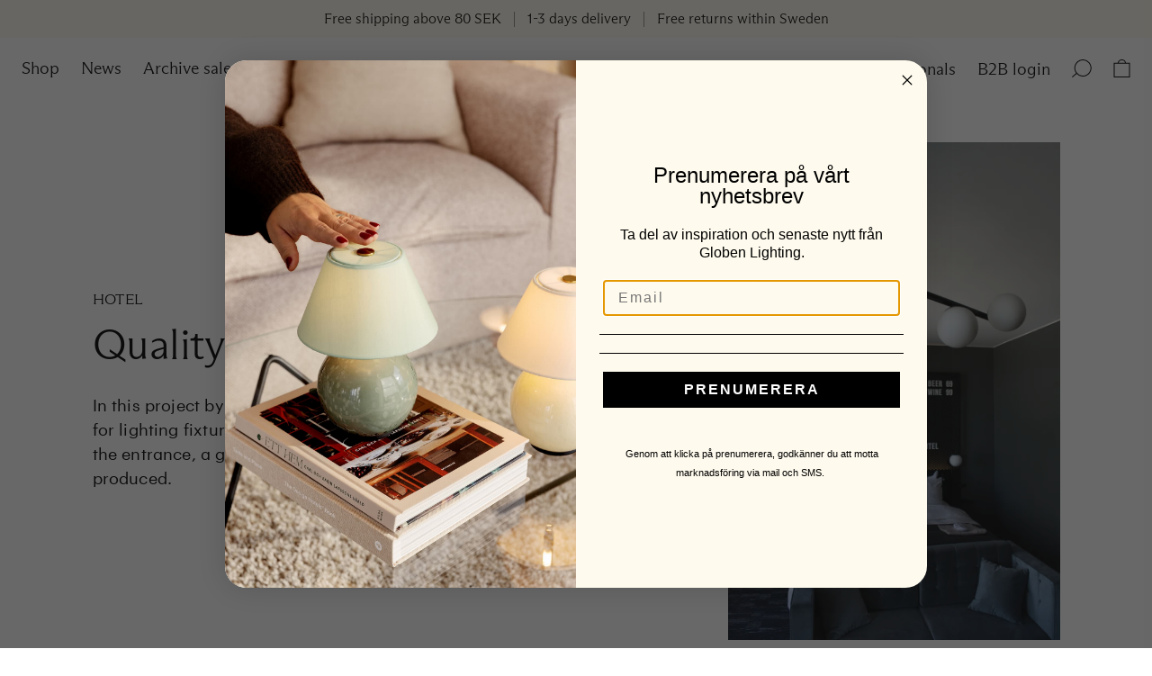

--- FILE ---
content_type: text/html; charset=utf-8
request_url: https://www.globenlighting.com/cases/quality-hotel-the-box
body_size: 10391
content:
<!DOCTYPE html><html lang="en"><head><meta charSet="utf-8"/><meta name="viewport" content="width=device-width"/><script>!function(){window._SELECTION=null;try{var e=new CustomEvent("selection",{bubbles:!1,detail:{selection:()=>window._SELECTION}}),t={},n=JSON.parse(localStorage.getItem("selection"));t["api-token"]=n.token}catch(i){}try{fetch("https://globenlighting.centra.com/api/checkout/selection",{headers:t}).then(function(e){return e.json()}).then(function(t){window._SELECTION=t,"undefined"!=typeof localStorage&&localStorage.setItem("selection",JSON.stringify(t)),document.dispatchEvent(e)})}catch(s){}document.documentElement.classList.add("js");var c=window.devicePixelRatio;function o(){var e=1,t=window.outerWidth-8;/chrome/i.test(navigator.userAgent)&&(t=window.innerWidth*(window.devicePixelRatio/c)),t<500&&(e=.95),t<374?e=t/375:t>1820&&(e=.95+(t-1640)/1640*.6),document.documentElement.style="--sw: "+e}window.addEventListener("resize",o),window.addEventListener("orientationchange",o),o()}();</script><link rel="preconnect" href="https://images.ctfassets.net"/><script>
(function(w,d,s,l,i){w[l]=w[l]||[];w[l].push({'gtm.start':
new Date().getTime(),event:'gtm.js'});var f=d.getElementsByTagName(s)[0],
j=d.createElement(s),dl=l!='dataLayer'?'&l='+l:'';j.async=true;j.src=
'https://www.googletagmanager.com/gtm.js?id='+i+dl;f.parentNode.insertBefore(j,f);
})(window,document,'script','dataLayer','GTM-NLH2SPNZ');
              </script><meta name="description" content="Globen Lighting design, manufacture and sell interior lighting in the premium segment to both retailers (consumers), architects and company-unique collections."/><meta property="og:description" content="Globen Lighting design, manufacture and sell interior lighting in the premium segment to both retailers (consumers), architects and company-unique collections."/><link href="https://www.globenlighting.com/cases/quality-hotel-the-box" hrefLang="en" rel="alternate"/><link href="https://www.globenlighting.com/sv/cases/quality-hotel-the-box" hrefLang="sv" rel="alternate"/><link href="https://www.globenlighting.com/cases/quality-hotel-the-box" hrefLang="x-default" rel="alternate"/><link rel="canonical" href="https://www.globenlighting.com/cases/quality-hotel-the-box"/><meta property="og:url" content="https://www.globenlighting.com/cases/quality-hotel-the-box"/><title>Quality Hotel The Box — Globen Lighting</title><meta property="og:title" content="Quality Hotel The Box — Globen Lighting"/><meta property="twitter:title" content="Quality Hotel The Box — Globen Lighting"/><meta property="og:image:alt" content="Quality Hotel The Box — Globen Lighting"/><meta property="twitter:image:alt" content="Quality Hotel The Box — Globen Lighting"/><meta name="next-head-count" content="17"/><link rel="preload" href="/_next/static/css/03b5584a1cdc995f.css" as="style"/><link rel="stylesheet" href="/_next/static/css/03b5584a1cdc995f.css" data-n-g=""/><link rel="preload" href="/_next/static/css/c02b1e30362cc1ae.css" as="style"/><link rel="stylesheet" href="/_next/static/css/c02b1e30362cc1ae.css" data-n-p=""/><link rel="preload" href="/_next/static/css/e0e5054c75b5da9f.css" as="style"/><link rel="stylesheet" href="/_next/static/css/e0e5054c75b5da9f.css" data-n-p=""/><noscript data-n-css=""></noscript><script defer="" nomodule="" src="/_next/static/chunks/polyfills-c67a75d1b6f99dc8.js"></script><script src="/_next/static/chunks/webpack-65d23eba486bcec9.js" defer=""></script><script src="/_next/static/chunks/framework-0ba0ddd33199226d.js" defer=""></script><script src="/_next/static/chunks/main-c1da01e46fd3b389.js" defer=""></script><script src="/_next/static/chunks/pages/_app-6e6e978f9873810c.js" defer=""></script><script src="/_next/static/chunks/479-a3d92fe50860e1e1.js" defer=""></script><script src="/_next/static/chunks/pages/cases/%5Bslug%5D-ac49334b6b0e982e.js" defer=""></script><script src="/_next/static/ArZ1u8WIAo6-u5sdVouZD/_buildManifest.js" defer=""></script><script src="/_next/static/ArZ1u8WIAo6-u5sdVouZD/_ssgManifest.js" defer=""></script></head><body><div id="__next"><div id="site-wrapper"><noscript><iframe src="https://www.googletagmanager.com/ns.html?id=GTM-NLH2SPNZ" height="0" width="0" style="display:none;visibility:hidden"></iframe></noscript><header class="Header_header__NLhag  "><div class="Banner_container__LTifM"><div class="Banner_desktopContent__X4nC5"><div class="Banner_message__7pio9">Free shipping above 80 SEK</div><div class="Banner_separator__Me02p"></div><div class="Banner_message__7pio9">1-3 days delivery</div><div class="Banner_separator__Me02p"></div><div class="Banner_message__7pio9">Free returns within Sweden</div></div><div class="Banner_mobileContent__wpaW7"></div></div><nav class="Header_mainNav__08eOw" aria-label="Main"><div class="Header_hideMobile__1Bch_ Header_mainNavigation__DwMo_"><button class="">Shop</button><a aria-current="" href="/category/shop/news">News</a><a aria-current="" href="/category/archivesale">Archive sale</a></div><div class="Header_mobileLeft__IO1GJ Header_hideDesk__ulW67 Header_right__YhatV"><button aria-label="Menu" aria-pressed="false" class="Header_hamburger___eZbd "><div></div><div></div><div></div><div></div></button></div><div class="Header_logoWrapper__jxXzP Header_mobLeft__bVpq8"><a aria-label="start page" href="/"><svg fill="none" viewBox="0 0 213 16"><path d="M10.54 7.743c.76.828.962 1.566.962 3.177v3.267a7.767 7.767 0 0 1-3.178.65c-3.938 0-6.534-2.753-6.534-6.759 0-3.983 2.663-6.87 6.87-6.87 2.014 0 3.715.716 4.767 2.149h.09V1.14C12.195.425 10.584 0 8.547 0 3.536 0 0 3.424 0 8.123 0 12.755 3.267 16 8.078 16c1.992 0 3.648-.56 5.035-1.454V10.92c0-1.61.157-2.35.672-3.177v-.067H10.54v.067Zm7.355 8.033h10.16v-2.73h-.112c-.582 1.276-1.589 1.544-3.424 1.544H20.2V3.648c0-1.656.112-2.574.716-3.357V.224h-3.02V.29c.581.783.716 1.723.716 3.357v8.839c0 1.521-.18 2.484-.716 3.222v.067ZM37.76 16c4.453 0 7.63-3.379 7.63-7.989C45.39 3.401 42.214 0 37.76 0c-4.453 0-7.631 3.401-7.631 8.011 0 4.61 3.178 7.989 7.63 7.989Zm0-1.23c-3.424 0-5.863-2.753-5.863-6.759 0-4.005 2.44-6.803 5.863-6.803 3.424 0 5.863 2.798 5.863 6.803 0 4.006-2.44 6.758-5.863 6.758Zm10.746 1.006H54.3c3.67 0 5.684-1.835 5.684-4.274 0-2.036-1.656-3.536-4.43-3.826v-.09c2.17-.38 3.647-1.723 3.647-3.625 0-2.238-1.857-3.737-5.326-3.737h-5.37V.29c.56.783.716 1.723.716 3.379v8.66c0 1.656-.135 2.618-.716 3.38v.066Zm2.305-8.682V1.365h2.886c2.462 0 3.804 1.03 3.804 2.73 0 2.014-1.521 2.999-3.848 2.999H50.81Zm2.886 1.163c2.775 0 4.588 1.007 4.588 3.156 0 2.08-1.634 3.2-4.386 3.2H50.81V8.257h2.886Zm20.984 5.013c-.605 1.007-1.522 1.32-3.29 1.32H66.2V8.481h3.826c1.746 0 2.484.224 3.044.783h.089V6.512h-.09c-.559.56-1.297.805-3.043.805H66.2v-5.93h4.833c1.947 0 2.775.291 3.357 1.03h.09V.224H63.894V.29c.56.76.693 1.723.693 3.379v8.66c0 1.678-.112 2.618-.693 3.38v.066H74.77V13.27h-.09Zm4.012 2.506h2.708v-.067c-.56-.783-.716-1.723-.716-3.379V2.394h.112l9.063 13.382h1.655V3.648c0-1.634.157-2.596.717-3.357V.224h-2.73V.29c.581.76.716 1.723.716 3.357v9.734h-.09L81.222.224h-2.328v.045l.515.76V12.33c0 1.656-.134 2.596-.716 3.38v.066Zm24.966 0h10.159v-2.73h-.112c-.582 1.276-1.589 1.544-3.424 1.544h-4.318V3.648c0-1.656.111-2.574.716-3.357V.224h-3.021V.29c.581.783.716 1.723.716 3.357v8.839c0 1.521-.179 2.484-.716 3.222v.067Zm13.531 0h3.021v-.067c-.559-.783-.694-1.723-.694-3.379V3.67c0-1.656.135-2.618.694-3.38V.225h-3.021V.29c.559.76.716 1.723.716 3.379v8.66c0 1.656-.157 2.596-.716 3.38v.066Zm16.649-8.033c.761.828.962 1.566.962 3.177v3.267a7.767 7.767 0 0 1-3.178.65c-3.938 0-6.534-2.753-6.534-6.759 0-3.983 2.663-6.87 6.87-6.87 2.014 0 3.715.716 4.767 2.149h.089V1.14C135.495.425 133.884 0 131.847 0c-5.012 0-8.548 3.424-8.548 8.123 0 4.632 3.267 7.877 8.078 7.877 1.992 0 3.648-.56 5.035-1.454V10.92c0-1.61.157-2.35.672-3.177v-.067h-3.245v.067Zm21.23-7.52h-3.043v.068c.559.76.716 1.7.716 3.357V7.25h-9.264V3.648c0-1.679.156-2.596.716-3.357V.224h-3.021V.29c.559.76.716 1.7.716 3.357v8.682c0 1.656-.157 2.596-.716 3.38v.066h3.021v-.067c-.56-.783-.716-1.7-.716-3.379V8.436h9.264v3.894c0 1.656-.157 2.596-.716 3.38v.066h3.043v-.067c-.559-.783-.716-1.7-.716-3.379V3.648c0-1.679.157-2.596.716-3.357V.224Zm7.974 15.553h3.222v-.067c-.627-.783-.805-1.723-.805-3.379V1.387h1.902c1.991 0 2.909.358 3.468 1.142h.09V.224h-12.532v2.305h.09c.582-.784 1.499-1.142 3.491-1.142h1.879V12.33c0 1.656-.156 2.596-.805 3.38v.066Zm11.448 0h3.021v-.067c-.56-.783-.694-1.723-.694-3.379V3.67c0-1.656.134-2.618.694-3.38V.225h-3.021V.29c.559.76.716 1.723.716 3.379v8.66c0 1.656-.157 2.596-.716 3.38v.066Zm7.63 0h2.708v-.067c-.559-.783-.716-1.723-.716-3.379V2.394h.112l9.063 13.382h1.656V3.648c0-1.634.156-2.596.716-3.357V.224h-2.73V.29c.582.76.716 1.723.716 3.357v9.734h-.09L184.65.224h-2.327v.045l.514.76V12.33c0 1.656-.134 2.596-.716 3.38v.066Zm27.095-8.033c.761.828.963 1.566.963 3.177v3.267a7.774 7.774 0 0 1-3.178.65c-3.939 0-6.534-2.753-6.534-6.759 0-3.983 2.662-6.87 6.87-6.87 2.014 0 3.715.716 4.766 2.149h.089V1.14C210.872.425 209.261 0 207.225 0c-5.012 0-8.549 3.424-8.549 8.123 0 4.632 3.268 7.877 8.078 7.877 1.993 0 3.649-.56 5.036-1.454V10.92c0-1.61.157-2.35.671-3.177v-.067h-3.245v.067Z" fill="#000"></path></svg></a></div><div class="Header_toolkit__jBJqR"><a class="Header_hideMobile__1Bch_" href="/professionals">Professionals</a><a class="Header_hideMobile__1Bch_" href="https://globenlighting.supply.io/" target="_blank" rel="noreferrer">B2B login</a><a class="Header_desktopSearchButton__ITgeF" href="/search"><svg fill="none" width="22" height="20" viewBox="0 0 22 20"><path fill-rule="evenodd" clip-rule="evenodd" d="M18.707 4.057c3.005 3.611 2.538 8.994-1.043 12.024A8.415 8.415 0 0 1 5.74 15.03C2.736 11.42 3.203 6.035 6.783 3.005a8.415 8.415 0 0 1 11.924 1.052Zm-.4 12.797c4.003-3.388 4.526-9.407 1.166-13.445A9.41 9.41 0 0 0 6.141 2.233c-3.876 3.279-4.49 9.023-1.479 13.05L0 19.226.643 20l4.662-3.945a9.408 9.408 0 0 0 13.002.799Z" fill="#000"></path></svg></a><button class="Header_bagButton__NeSvD " aria-disabled="false"><svg width="16" height="18" viewBox="0 0 19 18" fill="none" xmlns="http://www.w3.org/2000/svg"><path d="M1 1L18 17" stroke="black" stroke-width="0.8"></path><path d="M18 1L1 17" stroke="black" stroke-width="0.8"></path></svg><svg class="Header_bagIcon__l0WOW" fill="none" width="19" height="24" viewBox="0 0 18 20"><path fill-rule="evenodd" clip-rule="evenodd" d="M4.646 4.15H.55v15.3h16.9V4.15h-4.096a5.044 5.044 0 0 0-.904-1.984C11.757 1.263 10.65.55 9 .55c-1.65 0-2.757.713-3.45 1.616a5.046 5.046 0 0 0-.904 1.984Zm.925 0h6.857a4.103 4.103 0 0 0-.691-1.436C11.2 2.017 10.35 1.45 9 1.45c-1.351 0-2.202.567-2.737 1.264-.35.455-.569.973-.692 1.436Zm-4.121.9v13.5h15.1V5.05H1.45Z" fill="#000"></path></svg><span></span></button></div></nav><div class="Header_subNav__Mf7qS "><nav><span class="Header_subNavTitle__4_keB"></span><a href="/category/shop/news"><span>New arrivals</span></a><a href="/category/shop"><span>Shop all</span></a></nav><nav><span class="Header_subNavTitle__4_keB">Categories</span><a class="Header_hoverLink__Z0WnL" href="/category/shop/table"><span>Table lamps</span><div class="Header_hoverImageGrid__nCq5O"><div class="Header_imageLinkContainer__n0NT2 "><div><span style="box-sizing:border-box;display:block;overflow:hidden;width:initial;height:initial;background:none;opacity:1;border:0;margin:0;padding:0;position:absolute;top:0;left:0;bottom:0;right:0"><img alt="mobile-category-table-aw24-1.jpg" src="[data-uri]" decoding="async" data-nimg="fill" class="  Image_fade__uqVE1  aino-image" style="position:absolute;top:0;left:0;bottom:0;right:0;box-sizing:border-box;padding:0;border:none;margin:auto;display:block;width:0;height:0;min-width:100%;max-width:100%;min-height:100%;max-height:100%;object-fit:cover"/><noscript><img alt="mobile-category-table-aw24-1.jpg" sizes="50vw" srcSet="/_next/image?url=https%3A%2F%2Fimages.ctfassets.net%2F77ojk1na33ly%2F6SS3tBhqANz6icwdylVuvl%2Fde5f433b693cd472bcc5e8cba676659f%2Fmobile-category-table-aw24-1.jpg.jpg&amp;w=128&amp;q=75 128w, /_next/image?url=https%3A%2F%2Fimages.ctfassets.net%2F77ojk1na33ly%2F6SS3tBhqANz6icwdylVuvl%2Fde5f433b693cd472bcc5e8cba676659f%2Fmobile-category-table-aw24-1.jpg.jpg&amp;w=200&amp;q=75 200w, /_next/image?url=https%3A%2F%2Fimages.ctfassets.net%2F77ojk1na33ly%2F6SS3tBhqANz6icwdylVuvl%2Fde5f433b693cd472bcc5e8cba676659f%2Fmobile-category-table-aw24-1.jpg.jpg&amp;w=256&amp;q=75 256w, /_next/image?url=https%3A%2F%2Fimages.ctfassets.net%2F77ojk1na33ly%2F6SS3tBhqANz6icwdylVuvl%2Fde5f433b693cd472bcc5e8cba676659f%2Fmobile-category-table-aw24-1.jpg.jpg&amp;w=384&amp;q=75 384w, /_next/image?url=https%3A%2F%2Fimages.ctfassets.net%2F77ojk1na33ly%2F6SS3tBhqANz6icwdylVuvl%2Fde5f433b693cd472bcc5e8cba676659f%2Fmobile-category-table-aw24-1.jpg.jpg&amp;w=400&amp;q=75 400w, /_next/image?url=https%3A%2F%2Fimages.ctfassets.net%2F77ojk1na33ly%2F6SS3tBhqANz6icwdylVuvl%2Fde5f433b693cd472bcc5e8cba676659f%2Fmobile-category-table-aw24-1.jpg.jpg&amp;w=800&amp;q=75 800w, /_next/image?url=https%3A%2F%2Fimages.ctfassets.net%2F77ojk1na33ly%2F6SS3tBhqANz6icwdylVuvl%2Fde5f433b693cd472bcc5e8cba676659f%2Fmobile-category-table-aw24-1.jpg.jpg&amp;w=1200&amp;q=75 1200w, /_next/image?url=https%3A%2F%2Fimages.ctfassets.net%2F77ojk1na33ly%2F6SS3tBhqANz6icwdylVuvl%2Fde5f433b693cd472bcc5e8cba676659f%2Fmobile-category-table-aw24-1.jpg.jpg&amp;w=1600&amp;q=75 1600w, /_next/image?url=https%3A%2F%2Fimages.ctfassets.net%2F77ojk1na33ly%2F6SS3tBhqANz6icwdylVuvl%2Fde5f433b693cd472bcc5e8cba676659f%2Fmobile-category-table-aw24-1.jpg.jpg&amp;w=2400&amp;q=75 2400w" src="/_next/image?url=https%3A%2F%2Fimages.ctfassets.net%2F77ojk1na33ly%2F6SS3tBhqANz6icwdylVuvl%2Fde5f433b693cd472bcc5e8cba676659f%2Fmobile-category-table-aw24-1.jpg.jpg&amp;w=2400&amp;q=75" decoding="async" data-nimg="fill" style="position:absolute;top:0;left:0;bottom:0;right:0;box-sizing:border-box;padding:0;border:none;margin:auto;display:block;width:0;height:0;min-width:100%;max-width:100%;min-height:100%;max-height:100%;object-fit:cover" class="  Image_fade__uqVE1  aino-image" loading="lazy"/></noscript></span></div></div></div></a><a class="Header_hoverLink__Z0WnL" href="/category/shop/portable"><span>Portable lamps</span><div class="Header_hoverImageGrid__nCq5O"><div class="Header_imageLinkContainer__n0NT2 "><div><span style="box-sizing:border-box;display:block;overflow:hidden;width:initial;height:initial;background:none;opacity:1;border:0;margin:0;padding:0;position:absolute;top:0;left:0;bottom:0;right:0"><img alt="mobile-category-portable-aw24-1.jpg" src="[data-uri]" decoding="async" data-nimg="fill" class="  Image_fade__uqVE1  aino-image" style="position:absolute;top:0;left:0;bottom:0;right:0;box-sizing:border-box;padding:0;border:none;margin:auto;display:block;width:0;height:0;min-width:100%;max-width:100%;min-height:100%;max-height:100%;object-fit:cover"/><noscript><img alt="mobile-category-portable-aw24-1.jpg" sizes="50vw" srcSet="/_next/image?url=https%3A%2F%2Fimages.ctfassets.net%2F77ojk1na33ly%2F0VWiJaknRgiti28cS4zMO%2F28b7a68f6677c8afa43d9f2bb2ba80be%2Fmobile-category-portable-aw24-1.jpg.jpg&amp;w=128&amp;q=75 128w, /_next/image?url=https%3A%2F%2Fimages.ctfassets.net%2F77ojk1na33ly%2F0VWiJaknRgiti28cS4zMO%2F28b7a68f6677c8afa43d9f2bb2ba80be%2Fmobile-category-portable-aw24-1.jpg.jpg&amp;w=200&amp;q=75 200w, /_next/image?url=https%3A%2F%2Fimages.ctfassets.net%2F77ojk1na33ly%2F0VWiJaknRgiti28cS4zMO%2F28b7a68f6677c8afa43d9f2bb2ba80be%2Fmobile-category-portable-aw24-1.jpg.jpg&amp;w=256&amp;q=75 256w, /_next/image?url=https%3A%2F%2Fimages.ctfassets.net%2F77ojk1na33ly%2F0VWiJaknRgiti28cS4zMO%2F28b7a68f6677c8afa43d9f2bb2ba80be%2Fmobile-category-portable-aw24-1.jpg.jpg&amp;w=384&amp;q=75 384w, /_next/image?url=https%3A%2F%2Fimages.ctfassets.net%2F77ojk1na33ly%2F0VWiJaknRgiti28cS4zMO%2F28b7a68f6677c8afa43d9f2bb2ba80be%2Fmobile-category-portable-aw24-1.jpg.jpg&amp;w=400&amp;q=75 400w, /_next/image?url=https%3A%2F%2Fimages.ctfassets.net%2F77ojk1na33ly%2F0VWiJaknRgiti28cS4zMO%2F28b7a68f6677c8afa43d9f2bb2ba80be%2Fmobile-category-portable-aw24-1.jpg.jpg&amp;w=800&amp;q=75 800w, /_next/image?url=https%3A%2F%2Fimages.ctfassets.net%2F77ojk1na33ly%2F0VWiJaknRgiti28cS4zMO%2F28b7a68f6677c8afa43d9f2bb2ba80be%2Fmobile-category-portable-aw24-1.jpg.jpg&amp;w=1200&amp;q=75 1200w, /_next/image?url=https%3A%2F%2Fimages.ctfassets.net%2F77ojk1na33ly%2F0VWiJaknRgiti28cS4zMO%2F28b7a68f6677c8afa43d9f2bb2ba80be%2Fmobile-category-portable-aw24-1.jpg.jpg&amp;w=1600&amp;q=75 1600w, /_next/image?url=https%3A%2F%2Fimages.ctfassets.net%2F77ojk1na33ly%2F0VWiJaknRgiti28cS4zMO%2F28b7a68f6677c8afa43d9f2bb2ba80be%2Fmobile-category-portable-aw24-1.jpg.jpg&amp;w=2400&amp;q=75 2400w" src="/_next/image?url=https%3A%2F%2Fimages.ctfassets.net%2F77ojk1na33ly%2F0VWiJaknRgiti28cS4zMO%2F28b7a68f6677c8afa43d9f2bb2ba80be%2Fmobile-category-portable-aw24-1.jpg.jpg&amp;w=2400&amp;q=75" decoding="async" data-nimg="fill" style="position:absolute;top:0;left:0;bottom:0;right:0;box-sizing:border-box;padding:0;border:none;margin:auto;display:block;width:0;height:0;min-width:100%;max-width:100%;min-height:100%;max-height:100%;object-fit:cover" class="  Image_fade__uqVE1  aino-image" loading="lazy"/></noscript></span></div></div></div></a><a class="Header_hoverLink__Z0WnL" href="/category/shop/candleholders"><span>Candle holders</span><div class="Header_hoverImageGrid__nCq5O"><div class="Header_imageLinkContainer__n0NT2 "><div><span style="box-sizing:border-box;display:block;overflow:hidden;width:initial;height:initial;background:none;opacity:1;border:0;margin:0;padding:0;position:absolute;top:0;left:0;bottom:0;right:0"><img alt="mobile-category-candleholders-aw25-1" src="[data-uri]" decoding="async" data-nimg="fill" class="  Image_fade__uqVE1  aino-image" style="position:absolute;top:0;left:0;bottom:0;right:0;box-sizing:border-box;padding:0;border:none;margin:auto;display:block;width:0;height:0;min-width:100%;max-width:100%;min-height:100%;max-height:100%;object-fit:cover"/><noscript><img alt="mobile-category-candleholders-aw25-1" sizes="50vw" srcSet="/_next/image?url=https%3A%2F%2Fimages.ctfassets.net%2F77ojk1na33ly%2F2sytH1x3ADOBbttrpRpkpk%2F91c4e1043efc5dedbcb75e03cac61ee7%2Fcategory-candleholders-aw25-1.jpg&amp;w=128&amp;q=75 128w, /_next/image?url=https%3A%2F%2Fimages.ctfassets.net%2F77ojk1na33ly%2F2sytH1x3ADOBbttrpRpkpk%2F91c4e1043efc5dedbcb75e03cac61ee7%2Fcategory-candleholders-aw25-1.jpg&amp;w=200&amp;q=75 200w, /_next/image?url=https%3A%2F%2Fimages.ctfassets.net%2F77ojk1na33ly%2F2sytH1x3ADOBbttrpRpkpk%2F91c4e1043efc5dedbcb75e03cac61ee7%2Fcategory-candleholders-aw25-1.jpg&amp;w=256&amp;q=75 256w, /_next/image?url=https%3A%2F%2Fimages.ctfassets.net%2F77ojk1na33ly%2F2sytH1x3ADOBbttrpRpkpk%2F91c4e1043efc5dedbcb75e03cac61ee7%2Fcategory-candleholders-aw25-1.jpg&amp;w=384&amp;q=75 384w, /_next/image?url=https%3A%2F%2Fimages.ctfassets.net%2F77ojk1na33ly%2F2sytH1x3ADOBbttrpRpkpk%2F91c4e1043efc5dedbcb75e03cac61ee7%2Fcategory-candleholders-aw25-1.jpg&amp;w=400&amp;q=75 400w, /_next/image?url=https%3A%2F%2Fimages.ctfassets.net%2F77ojk1na33ly%2F2sytH1x3ADOBbttrpRpkpk%2F91c4e1043efc5dedbcb75e03cac61ee7%2Fcategory-candleholders-aw25-1.jpg&amp;w=800&amp;q=75 800w, /_next/image?url=https%3A%2F%2Fimages.ctfassets.net%2F77ojk1na33ly%2F2sytH1x3ADOBbttrpRpkpk%2F91c4e1043efc5dedbcb75e03cac61ee7%2Fcategory-candleholders-aw25-1.jpg&amp;w=1200&amp;q=75 1200w, /_next/image?url=https%3A%2F%2Fimages.ctfassets.net%2F77ojk1na33ly%2F2sytH1x3ADOBbttrpRpkpk%2F91c4e1043efc5dedbcb75e03cac61ee7%2Fcategory-candleholders-aw25-1.jpg&amp;w=1600&amp;q=75 1600w, /_next/image?url=https%3A%2F%2Fimages.ctfassets.net%2F77ojk1na33ly%2F2sytH1x3ADOBbttrpRpkpk%2F91c4e1043efc5dedbcb75e03cac61ee7%2Fcategory-candleholders-aw25-1.jpg&amp;w=2400&amp;q=75 2400w" src="/_next/image?url=https%3A%2F%2Fimages.ctfassets.net%2F77ojk1na33ly%2F2sytH1x3ADOBbttrpRpkpk%2F91c4e1043efc5dedbcb75e03cac61ee7%2Fcategory-candleholders-aw25-1.jpg&amp;w=2400&amp;q=75" decoding="async" data-nimg="fill" style="position:absolute;top:0;left:0;bottom:0;right:0;box-sizing:border-box;padding:0;border:none;margin:auto;display:block;width:0;height:0;min-width:100%;max-width:100%;min-height:100%;max-height:100%;object-fit:cover" class="  Image_fade__uqVE1  aino-image" loading="lazy"/></noscript></span></div></div></div></a><a class="Header_hoverLink__Z0WnL" href="/category/shop/pendant"><span>Pendants</span><div class="Header_hoverImageGrid__nCq5O"><div class="Header_imageLinkContainer__n0NT2 "><div><span style="box-sizing:border-box;display:block;overflow:hidden;width:initial;height:initial;background:none;opacity:1;border:0;margin:0;padding:0;position:absolute;top:0;left:0;bottom:0;right:0"><img alt="mobile-category-pendant-ss23-1" src="[data-uri]" decoding="async" data-nimg="fill" class="  Image_fade__uqVE1  aino-image" style="position:absolute;top:0;left:0;bottom:0;right:0;box-sizing:border-box;padding:0;border:none;margin:auto;display:block;width:0;height:0;min-width:100%;max-width:100%;min-height:100%;max-height:100%;object-fit:cover"/><noscript><img alt="mobile-category-pendant-ss23-1" sizes="50vw" srcSet="/_next/image?url=https%3A%2F%2Fimages.ctfassets.net%2F77ojk1na33ly%2F4dDyD7b3I6cRJVQVpYpv3p%2F5b8f526c1978ff7c8b1c0d573fa672e6%2Fmobile-category-pendant-ss23-1.jpg&amp;w=128&amp;q=75 128w, /_next/image?url=https%3A%2F%2Fimages.ctfassets.net%2F77ojk1na33ly%2F4dDyD7b3I6cRJVQVpYpv3p%2F5b8f526c1978ff7c8b1c0d573fa672e6%2Fmobile-category-pendant-ss23-1.jpg&amp;w=200&amp;q=75 200w, /_next/image?url=https%3A%2F%2Fimages.ctfassets.net%2F77ojk1na33ly%2F4dDyD7b3I6cRJVQVpYpv3p%2F5b8f526c1978ff7c8b1c0d573fa672e6%2Fmobile-category-pendant-ss23-1.jpg&amp;w=256&amp;q=75 256w, /_next/image?url=https%3A%2F%2Fimages.ctfassets.net%2F77ojk1na33ly%2F4dDyD7b3I6cRJVQVpYpv3p%2F5b8f526c1978ff7c8b1c0d573fa672e6%2Fmobile-category-pendant-ss23-1.jpg&amp;w=384&amp;q=75 384w, /_next/image?url=https%3A%2F%2Fimages.ctfassets.net%2F77ojk1na33ly%2F4dDyD7b3I6cRJVQVpYpv3p%2F5b8f526c1978ff7c8b1c0d573fa672e6%2Fmobile-category-pendant-ss23-1.jpg&amp;w=400&amp;q=75 400w, /_next/image?url=https%3A%2F%2Fimages.ctfassets.net%2F77ojk1na33ly%2F4dDyD7b3I6cRJVQVpYpv3p%2F5b8f526c1978ff7c8b1c0d573fa672e6%2Fmobile-category-pendant-ss23-1.jpg&amp;w=800&amp;q=75 800w, /_next/image?url=https%3A%2F%2Fimages.ctfassets.net%2F77ojk1na33ly%2F4dDyD7b3I6cRJVQVpYpv3p%2F5b8f526c1978ff7c8b1c0d573fa672e6%2Fmobile-category-pendant-ss23-1.jpg&amp;w=1200&amp;q=75 1200w, /_next/image?url=https%3A%2F%2Fimages.ctfassets.net%2F77ojk1na33ly%2F4dDyD7b3I6cRJVQVpYpv3p%2F5b8f526c1978ff7c8b1c0d573fa672e6%2Fmobile-category-pendant-ss23-1.jpg&amp;w=1600&amp;q=75 1600w, /_next/image?url=https%3A%2F%2Fimages.ctfassets.net%2F77ojk1na33ly%2F4dDyD7b3I6cRJVQVpYpv3p%2F5b8f526c1978ff7c8b1c0d573fa672e6%2Fmobile-category-pendant-ss23-1.jpg&amp;w=2400&amp;q=75 2400w" src="/_next/image?url=https%3A%2F%2Fimages.ctfassets.net%2F77ojk1na33ly%2F4dDyD7b3I6cRJVQVpYpv3p%2F5b8f526c1978ff7c8b1c0d573fa672e6%2Fmobile-category-pendant-ss23-1.jpg&amp;w=2400&amp;q=75" decoding="async" data-nimg="fill" style="position:absolute;top:0;left:0;bottom:0;right:0;box-sizing:border-box;padding:0;border:none;margin:auto;display:block;width:0;height:0;min-width:100%;max-width:100%;min-height:100%;max-height:100%;object-fit:cover" class="  Image_fade__uqVE1  aino-image" loading="lazy"/></noscript></span></div></div></div></a><a class="Header_hoverLink__Z0WnL" href="/category/shop/wall"><span>Wall lamps</span><div class="Header_hoverImageGrid__nCq5O"><div class="Header_imageLinkContainer__n0NT2 "><div><span style="box-sizing:border-box;display:block;overflow:hidden;width:initial;height:initial;background:none;opacity:1;border:0;margin:0;padding:0;position:absolute;top:0;left:0;bottom:0;right:0"><img alt="category-wall-aw24-1" src="[data-uri]" decoding="async" data-nimg="fill" class="  Image_fade__uqVE1  aino-image" style="position:absolute;top:0;left:0;bottom:0;right:0;box-sizing:border-box;padding:0;border:none;margin:auto;display:block;width:0;height:0;min-width:100%;max-width:100%;min-height:100%;max-height:100%;object-fit:cover"/><noscript><img alt="category-wall-aw24-1" sizes="50vw" srcSet="/_next/image?url=https%3A%2F%2Fimages.ctfassets.net%2F77ojk1na33ly%2F2ctVaFwYyCxf23sTQKL3Iz%2F499c949cfc96496e86c54e0770b9fa71%2Fcategory-wall-aw24-1.jpg&amp;w=128&amp;q=75 128w, /_next/image?url=https%3A%2F%2Fimages.ctfassets.net%2F77ojk1na33ly%2F2ctVaFwYyCxf23sTQKL3Iz%2F499c949cfc96496e86c54e0770b9fa71%2Fcategory-wall-aw24-1.jpg&amp;w=200&amp;q=75 200w, /_next/image?url=https%3A%2F%2Fimages.ctfassets.net%2F77ojk1na33ly%2F2ctVaFwYyCxf23sTQKL3Iz%2F499c949cfc96496e86c54e0770b9fa71%2Fcategory-wall-aw24-1.jpg&amp;w=256&amp;q=75 256w, /_next/image?url=https%3A%2F%2Fimages.ctfassets.net%2F77ojk1na33ly%2F2ctVaFwYyCxf23sTQKL3Iz%2F499c949cfc96496e86c54e0770b9fa71%2Fcategory-wall-aw24-1.jpg&amp;w=384&amp;q=75 384w, /_next/image?url=https%3A%2F%2Fimages.ctfassets.net%2F77ojk1na33ly%2F2ctVaFwYyCxf23sTQKL3Iz%2F499c949cfc96496e86c54e0770b9fa71%2Fcategory-wall-aw24-1.jpg&amp;w=400&amp;q=75 400w, /_next/image?url=https%3A%2F%2Fimages.ctfassets.net%2F77ojk1na33ly%2F2ctVaFwYyCxf23sTQKL3Iz%2F499c949cfc96496e86c54e0770b9fa71%2Fcategory-wall-aw24-1.jpg&amp;w=800&amp;q=75 800w, /_next/image?url=https%3A%2F%2Fimages.ctfassets.net%2F77ojk1na33ly%2F2ctVaFwYyCxf23sTQKL3Iz%2F499c949cfc96496e86c54e0770b9fa71%2Fcategory-wall-aw24-1.jpg&amp;w=1200&amp;q=75 1200w, /_next/image?url=https%3A%2F%2Fimages.ctfassets.net%2F77ojk1na33ly%2F2ctVaFwYyCxf23sTQKL3Iz%2F499c949cfc96496e86c54e0770b9fa71%2Fcategory-wall-aw24-1.jpg&amp;w=1600&amp;q=75 1600w, /_next/image?url=https%3A%2F%2Fimages.ctfassets.net%2F77ojk1na33ly%2F2ctVaFwYyCxf23sTQKL3Iz%2F499c949cfc96496e86c54e0770b9fa71%2Fcategory-wall-aw24-1.jpg&amp;w=2400&amp;q=75 2400w" src="/_next/image?url=https%3A%2F%2Fimages.ctfassets.net%2F77ojk1na33ly%2F2ctVaFwYyCxf23sTQKL3Iz%2F499c949cfc96496e86c54e0770b9fa71%2Fcategory-wall-aw24-1.jpg&amp;w=2400&amp;q=75" decoding="async" data-nimg="fill" style="position:absolute;top:0;left:0;bottom:0;right:0;box-sizing:border-box;padding:0;border:none;margin:auto;display:block;width:0;height:0;min-width:100%;max-width:100%;min-height:100%;max-height:100%;object-fit:cover" class="  Image_fade__uqVE1  aino-image" loading="lazy"/></noscript></span></div></div></div></a><a class="Header_hoverLink__Z0WnL" href="/category/shop/floor"><span>Floor lamps</span><div class="Header_hoverImageGrid__nCq5O"><div class="Header_imageLinkContainer__n0NT2 "><div><span style="box-sizing:border-box;display:block;overflow:hidden;width:initial;height:initial;background:none;opacity:1;border:0;margin:0;padding:0;position:absolute;top:0;left:0;bottom:0;right:0"><img alt="mobile-category-floor-ss24-1" src="[data-uri]" decoding="async" data-nimg="fill" class="  Image_fade__uqVE1  aino-image" style="position:absolute;top:0;left:0;bottom:0;right:0;box-sizing:border-box;padding:0;border:none;margin:auto;display:block;width:0;height:0;min-width:100%;max-width:100%;min-height:100%;max-height:100%;object-fit:cover"/><noscript><img alt="mobile-category-floor-ss24-1" sizes="50vw" srcSet="/_next/image?url=https%3A%2F%2Fimages.ctfassets.net%2F77ojk1na33ly%2F4Tzac3xAsgT4VzTbWCN7RY%2F16e58048d461ae0aa4c2612b0235f686%2Fmobile-category-floor-ss24-1.jpg&amp;w=128&amp;q=75 128w, /_next/image?url=https%3A%2F%2Fimages.ctfassets.net%2F77ojk1na33ly%2F4Tzac3xAsgT4VzTbWCN7RY%2F16e58048d461ae0aa4c2612b0235f686%2Fmobile-category-floor-ss24-1.jpg&amp;w=200&amp;q=75 200w, /_next/image?url=https%3A%2F%2Fimages.ctfassets.net%2F77ojk1na33ly%2F4Tzac3xAsgT4VzTbWCN7RY%2F16e58048d461ae0aa4c2612b0235f686%2Fmobile-category-floor-ss24-1.jpg&amp;w=256&amp;q=75 256w, /_next/image?url=https%3A%2F%2Fimages.ctfassets.net%2F77ojk1na33ly%2F4Tzac3xAsgT4VzTbWCN7RY%2F16e58048d461ae0aa4c2612b0235f686%2Fmobile-category-floor-ss24-1.jpg&amp;w=384&amp;q=75 384w, /_next/image?url=https%3A%2F%2Fimages.ctfassets.net%2F77ojk1na33ly%2F4Tzac3xAsgT4VzTbWCN7RY%2F16e58048d461ae0aa4c2612b0235f686%2Fmobile-category-floor-ss24-1.jpg&amp;w=400&amp;q=75 400w, /_next/image?url=https%3A%2F%2Fimages.ctfassets.net%2F77ojk1na33ly%2F4Tzac3xAsgT4VzTbWCN7RY%2F16e58048d461ae0aa4c2612b0235f686%2Fmobile-category-floor-ss24-1.jpg&amp;w=800&amp;q=75 800w, /_next/image?url=https%3A%2F%2Fimages.ctfassets.net%2F77ojk1na33ly%2F4Tzac3xAsgT4VzTbWCN7RY%2F16e58048d461ae0aa4c2612b0235f686%2Fmobile-category-floor-ss24-1.jpg&amp;w=1200&amp;q=75 1200w, /_next/image?url=https%3A%2F%2Fimages.ctfassets.net%2F77ojk1na33ly%2F4Tzac3xAsgT4VzTbWCN7RY%2F16e58048d461ae0aa4c2612b0235f686%2Fmobile-category-floor-ss24-1.jpg&amp;w=1600&amp;q=75 1600w, /_next/image?url=https%3A%2F%2Fimages.ctfassets.net%2F77ojk1na33ly%2F4Tzac3xAsgT4VzTbWCN7RY%2F16e58048d461ae0aa4c2612b0235f686%2Fmobile-category-floor-ss24-1.jpg&amp;w=2400&amp;q=75 2400w" src="/_next/image?url=https%3A%2F%2Fimages.ctfassets.net%2F77ojk1na33ly%2F4Tzac3xAsgT4VzTbWCN7RY%2F16e58048d461ae0aa4c2612b0235f686%2Fmobile-category-floor-ss24-1.jpg&amp;w=2400&amp;q=75" decoding="async" data-nimg="fill" style="position:absolute;top:0;left:0;bottom:0;right:0;box-sizing:border-box;padding:0;border:none;margin:auto;display:block;width:0;height:0;min-width:100%;max-width:100%;min-height:100%;max-height:100%;object-fit:cover" class="  Image_fade__uqVE1  aino-image" loading="lazy"/></noscript></span></div></div></div></a><a class="Header_hoverLink__Z0WnL" href="/category/shop/ceiling"><span>Ceiling lamps</span><div class="Header_hoverImageGrid__nCq5O"><div class="Header_imageLinkContainer__n0NT2 "><div><span style="box-sizing:border-box;display:block;overflow:hidden;width:initial;height:initial;background:none;opacity:1;border:0;margin:0;padding:0;position:absolute;top:0;left:0;bottom:0;right:0"><img alt="mobile-category-ceiling-2" src="[data-uri]" decoding="async" data-nimg="fill" class="  Image_fade__uqVE1  aino-image" style="position:absolute;top:0;left:0;bottom:0;right:0;box-sizing:border-box;padding:0;border:none;margin:auto;display:block;width:0;height:0;min-width:100%;max-width:100%;min-height:100%;max-height:100%;object-fit:cover"/><noscript><img alt="mobile-category-ceiling-2" sizes="50vw" srcSet="/_next/image?url=https%3A%2F%2Fimages.ctfassets.net%2F77ojk1na33ly%2FvRdbPDh2gYspjyLeLlE5H%2F535e6fd4007eea6ae6ca0681660ae742%2Fmobile-category-ceiling-2.jpg&amp;w=128&amp;q=75 128w, /_next/image?url=https%3A%2F%2Fimages.ctfassets.net%2F77ojk1na33ly%2FvRdbPDh2gYspjyLeLlE5H%2F535e6fd4007eea6ae6ca0681660ae742%2Fmobile-category-ceiling-2.jpg&amp;w=200&amp;q=75 200w, /_next/image?url=https%3A%2F%2Fimages.ctfassets.net%2F77ojk1na33ly%2FvRdbPDh2gYspjyLeLlE5H%2F535e6fd4007eea6ae6ca0681660ae742%2Fmobile-category-ceiling-2.jpg&amp;w=256&amp;q=75 256w, /_next/image?url=https%3A%2F%2Fimages.ctfassets.net%2F77ojk1na33ly%2FvRdbPDh2gYspjyLeLlE5H%2F535e6fd4007eea6ae6ca0681660ae742%2Fmobile-category-ceiling-2.jpg&amp;w=384&amp;q=75 384w, /_next/image?url=https%3A%2F%2Fimages.ctfassets.net%2F77ojk1na33ly%2FvRdbPDh2gYspjyLeLlE5H%2F535e6fd4007eea6ae6ca0681660ae742%2Fmobile-category-ceiling-2.jpg&amp;w=400&amp;q=75 400w, /_next/image?url=https%3A%2F%2Fimages.ctfassets.net%2F77ojk1na33ly%2FvRdbPDh2gYspjyLeLlE5H%2F535e6fd4007eea6ae6ca0681660ae742%2Fmobile-category-ceiling-2.jpg&amp;w=800&amp;q=75 800w, /_next/image?url=https%3A%2F%2Fimages.ctfassets.net%2F77ojk1na33ly%2FvRdbPDh2gYspjyLeLlE5H%2F535e6fd4007eea6ae6ca0681660ae742%2Fmobile-category-ceiling-2.jpg&amp;w=1200&amp;q=75 1200w, /_next/image?url=https%3A%2F%2Fimages.ctfassets.net%2F77ojk1na33ly%2FvRdbPDh2gYspjyLeLlE5H%2F535e6fd4007eea6ae6ca0681660ae742%2Fmobile-category-ceiling-2.jpg&amp;w=1600&amp;q=75 1600w, /_next/image?url=https%3A%2F%2Fimages.ctfassets.net%2F77ojk1na33ly%2FvRdbPDh2gYspjyLeLlE5H%2F535e6fd4007eea6ae6ca0681660ae742%2Fmobile-category-ceiling-2.jpg&amp;w=2400&amp;q=75 2400w" src="/_next/image?url=https%3A%2F%2Fimages.ctfassets.net%2F77ojk1na33ly%2FvRdbPDh2gYspjyLeLlE5H%2F535e6fd4007eea6ae6ca0681660ae742%2Fmobile-category-ceiling-2.jpg&amp;w=2400&amp;q=75" decoding="async" data-nimg="fill" style="position:absolute;top:0;left:0;bottom:0;right:0;box-sizing:border-box;padding:0;border:none;margin:auto;display:block;width:0;height:0;min-width:100%;max-width:100%;min-height:100%;max-height:100%;object-fit:cover" class="  Image_fade__uqVE1  aino-image" loading="lazy"/></noscript></span></div></div></div></a><a class="Header_hoverLink__Z0WnL" href="/category/shop/lampshades"><span>Lamp shades</span><div class="Header_hoverImageGrid__nCq5O"><div class="Header_imageLinkContainer__n0NT2 "><div><span style="box-sizing:border-box;display:block;overflow:hidden;width:initial;height:initial;background:none;opacity:1;border:0;margin:0;padding:0;position:absolute;top:0;left:0;bottom:0;right:0"><img alt="mobile-category-lampshades-aw25" src="[data-uri]" decoding="async" data-nimg="fill" class="  Image_fade__uqVE1  aino-image" style="position:absolute;top:0;left:0;bottom:0;right:0;box-sizing:border-box;padding:0;border:none;margin:auto;display:block;width:0;height:0;min-width:100%;max-width:100%;min-height:100%;max-height:100%;object-fit:cover"/><noscript><img alt="mobile-category-lampshades-aw25" sizes="50vw" srcSet="/_next/image?url=https%3A%2F%2Fimages.ctfassets.net%2F77ojk1na33ly%2F4ItIJEDEy7DAbul20yjjR0%2Fef510fd86fa0406fa7f90bed3b761efb%2Fcategory-lampshades-aw25.jpg&amp;w=128&amp;q=75 128w, /_next/image?url=https%3A%2F%2Fimages.ctfassets.net%2F77ojk1na33ly%2F4ItIJEDEy7DAbul20yjjR0%2Fef510fd86fa0406fa7f90bed3b761efb%2Fcategory-lampshades-aw25.jpg&amp;w=200&amp;q=75 200w, /_next/image?url=https%3A%2F%2Fimages.ctfassets.net%2F77ojk1na33ly%2F4ItIJEDEy7DAbul20yjjR0%2Fef510fd86fa0406fa7f90bed3b761efb%2Fcategory-lampshades-aw25.jpg&amp;w=256&amp;q=75 256w, /_next/image?url=https%3A%2F%2Fimages.ctfassets.net%2F77ojk1na33ly%2F4ItIJEDEy7DAbul20yjjR0%2Fef510fd86fa0406fa7f90bed3b761efb%2Fcategory-lampshades-aw25.jpg&amp;w=384&amp;q=75 384w, /_next/image?url=https%3A%2F%2Fimages.ctfassets.net%2F77ojk1na33ly%2F4ItIJEDEy7DAbul20yjjR0%2Fef510fd86fa0406fa7f90bed3b761efb%2Fcategory-lampshades-aw25.jpg&amp;w=400&amp;q=75 400w, /_next/image?url=https%3A%2F%2Fimages.ctfassets.net%2F77ojk1na33ly%2F4ItIJEDEy7DAbul20yjjR0%2Fef510fd86fa0406fa7f90bed3b761efb%2Fcategory-lampshades-aw25.jpg&amp;w=800&amp;q=75 800w, /_next/image?url=https%3A%2F%2Fimages.ctfassets.net%2F77ojk1na33ly%2F4ItIJEDEy7DAbul20yjjR0%2Fef510fd86fa0406fa7f90bed3b761efb%2Fcategory-lampshades-aw25.jpg&amp;w=1200&amp;q=75 1200w, /_next/image?url=https%3A%2F%2Fimages.ctfassets.net%2F77ojk1na33ly%2F4ItIJEDEy7DAbul20yjjR0%2Fef510fd86fa0406fa7f90bed3b761efb%2Fcategory-lampshades-aw25.jpg&amp;w=1600&amp;q=75 1600w, /_next/image?url=https%3A%2F%2Fimages.ctfassets.net%2F77ojk1na33ly%2F4ItIJEDEy7DAbul20yjjR0%2Fef510fd86fa0406fa7f90bed3b761efb%2Fcategory-lampshades-aw25.jpg&amp;w=2400&amp;q=75 2400w" src="/_next/image?url=https%3A%2F%2Fimages.ctfassets.net%2F77ojk1na33ly%2F4ItIJEDEy7DAbul20yjjR0%2Fef510fd86fa0406fa7f90bed3b761efb%2Fcategory-lampshades-aw25.jpg&amp;w=2400&amp;q=75" decoding="async" data-nimg="fill" style="position:absolute;top:0;left:0;bottom:0;right:0;box-sizing:border-box;padding:0;border:none;margin:auto;display:block;width:0;height:0;min-width:100%;max-width:100%;min-height:100%;max-height:100%;object-fit:cover" class="  Image_fade__uqVE1  aino-image" loading="lazy"/></noscript></span></div></div></div></a><a class="Header_hoverLink__Z0WnL" href="/category/shop/outdoor"><span>Outdoor lighting</span><div class="Header_hoverImageGrid__nCq5O"><div class="Header_imageLinkContainer__n0NT2 "><div><span style="box-sizing:border-box;display:block;overflow:hidden;width:initial;height:initial;background:none;opacity:1;border:0;margin:0;padding:0;position:absolute;top:0;left:0;bottom:0;right:0"><img alt="mobile-category-outdoor-1" src="[data-uri]" decoding="async" data-nimg="fill" class="  Image_fade__uqVE1  aino-image" style="position:absolute;top:0;left:0;bottom:0;right:0;box-sizing:border-box;padding:0;border:none;margin:auto;display:block;width:0;height:0;min-width:100%;max-width:100%;min-height:100%;max-height:100%;object-fit:cover"/><noscript><img alt="mobile-category-outdoor-1" sizes="50vw" srcSet="/_next/image?url=https%3A%2F%2Fimages.ctfassets.net%2F77ojk1na33ly%2F7BXQFrh0PvyzEIvPhXQz9t%2Fac5695079541a76b84be864aeca53880%2Fmobile-category-outdoor-1.jpg&amp;w=128&amp;q=75 128w, /_next/image?url=https%3A%2F%2Fimages.ctfassets.net%2F77ojk1na33ly%2F7BXQFrh0PvyzEIvPhXQz9t%2Fac5695079541a76b84be864aeca53880%2Fmobile-category-outdoor-1.jpg&amp;w=200&amp;q=75 200w, /_next/image?url=https%3A%2F%2Fimages.ctfassets.net%2F77ojk1na33ly%2F7BXQFrh0PvyzEIvPhXQz9t%2Fac5695079541a76b84be864aeca53880%2Fmobile-category-outdoor-1.jpg&amp;w=256&amp;q=75 256w, /_next/image?url=https%3A%2F%2Fimages.ctfassets.net%2F77ojk1na33ly%2F7BXQFrh0PvyzEIvPhXQz9t%2Fac5695079541a76b84be864aeca53880%2Fmobile-category-outdoor-1.jpg&amp;w=384&amp;q=75 384w, /_next/image?url=https%3A%2F%2Fimages.ctfassets.net%2F77ojk1na33ly%2F7BXQFrh0PvyzEIvPhXQz9t%2Fac5695079541a76b84be864aeca53880%2Fmobile-category-outdoor-1.jpg&amp;w=400&amp;q=75 400w, /_next/image?url=https%3A%2F%2Fimages.ctfassets.net%2F77ojk1na33ly%2F7BXQFrh0PvyzEIvPhXQz9t%2Fac5695079541a76b84be864aeca53880%2Fmobile-category-outdoor-1.jpg&amp;w=800&amp;q=75 800w, /_next/image?url=https%3A%2F%2Fimages.ctfassets.net%2F77ojk1na33ly%2F7BXQFrh0PvyzEIvPhXQz9t%2Fac5695079541a76b84be864aeca53880%2Fmobile-category-outdoor-1.jpg&amp;w=1200&amp;q=75 1200w, /_next/image?url=https%3A%2F%2Fimages.ctfassets.net%2F77ojk1na33ly%2F7BXQFrh0PvyzEIvPhXQz9t%2Fac5695079541a76b84be864aeca53880%2Fmobile-category-outdoor-1.jpg&amp;w=1600&amp;q=75 1600w, /_next/image?url=https%3A%2F%2Fimages.ctfassets.net%2F77ojk1na33ly%2F7BXQFrh0PvyzEIvPhXQz9t%2Fac5695079541a76b84be864aeca53880%2Fmobile-category-outdoor-1.jpg&amp;w=2400&amp;q=75 2400w" src="/_next/image?url=https%3A%2F%2Fimages.ctfassets.net%2F77ojk1na33ly%2F7BXQFrh0PvyzEIvPhXQz9t%2Fac5695079541a76b84be864aeca53880%2Fmobile-category-outdoor-1.jpg&amp;w=2400&amp;q=75" decoding="async" data-nimg="fill" style="position:absolute;top:0;left:0;bottom:0;right:0;box-sizing:border-box;padding:0;border:none;margin:auto;display:block;width:0;height:0;min-width:100%;max-width:100%;min-height:100%;max-height:100%;object-fit:cover" class="  Image_fade__uqVE1  aino-image" loading="lazy"/></noscript></span></div></div></div></a><a class="Header_hoverLink__Z0WnL" href="/category/shop/bathroom"><span>Bathroom lighting</span><div class="Header_hoverImageGrid__nCq5O"><div class="Header_imageLinkContainer__n0NT2 "><div><span style="box-sizing:border-box;display:block;overflow:hidden;width:initial;height:initial;background:none;opacity:1;border:0;margin:0;padding:0;position:absolute;top:0;left:0;bottom:0;right:0"><img alt="mobile-category-bathroom-aw24-1" src="[data-uri]" decoding="async" data-nimg="fill" class="  Image_fade__uqVE1  aino-image" style="position:absolute;top:0;left:0;bottom:0;right:0;box-sizing:border-box;padding:0;border:none;margin:auto;display:block;width:0;height:0;min-width:100%;max-width:100%;min-height:100%;max-height:100%;object-fit:cover"/><noscript><img alt="mobile-category-bathroom-aw24-1" sizes="50vw" srcSet="/_next/image?url=https%3A%2F%2Fimages.ctfassets.net%2F77ojk1na33ly%2F4TjmHSf5ZJ4nmRB4aLjpp9%2F19a3e0b19c22d15cbd960ad6d1d7c2bd%2Fmobile-category-bathroom-aw24-1.jpg&amp;w=128&amp;q=75 128w, /_next/image?url=https%3A%2F%2Fimages.ctfassets.net%2F77ojk1na33ly%2F4TjmHSf5ZJ4nmRB4aLjpp9%2F19a3e0b19c22d15cbd960ad6d1d7c2bd%2Fmobile-category-bathroom-aw24-1.jpg&amp;w=200&amp;q=75 200w, /_next/image?url=https%3A%2F%2Fimages.ctfassets.net%2F77ojk1na33ly%2F4TjmHSf5ZJ4nmRB4aLjpp9%2F19a3e0b19c22d15cbd960ad6d1d7c2bd%2Fmobile-category-bathroom-aw24-1.jpg&amp;w=256&amp;q=75 256w, /_next/image?url=https%3A%2F%2Fimages.ctfassets.net%2F77ojk1na33ly%2F4TjmHSf5ZJ4nmRB4aLjpp9%2F19a3e0b19c22d15cbd960ad6d1d7c2bd%2Fmobile-category-bathroom-aw24-1.jpg&amp;w=384&amp;q=75 384w, /_next/image?url=https%3A%2F%2Fimages.ctfassets.net%2F77ojk1na33ly%2F4TjmHSf5ZJ4nmRB4aLjpp9%2F19a3e0b19c22d15cbd960ad6d1d7c2bd%2Fmobile-category-bathroom-aw24-1.jpg&amp;w=400&amp;q=75 400w, /_next/image?url=https%3A%2F%2Fimages.ctfassets.net%2F77ojk1na33ly%2F4TjmHSf5ZJ4nmRB4aLjpp9%2F19a3e0b19c22d15cbd960ad6d1d7c2bd%2Fmobile-category-bathroom-aw24-1.jpg&amp;w=800&amp;q=75 800w, /_next/image?url=https%3A%2F%2Fimages.ctfassets.net%2F77ojk1na33ly%2F4TjmHSf5ZJ4nmRB4aLjpp9%2F19a3e0b19c22d15cbd960ad6d1d7c2bd%2Fmobile-category-bathroom-aw24-1.jpg&amp;w=1200&amp;q=75 1200w, /_next/image?url=https%3A%2F%2Fimages.ctfassets.net%2F77ojk1na33ly%2F4TjmHSf5ZJ4nmRB4aLjpp9%2F19a3e0b19c22d15cbd960ad6d1d7c2bd%2Fmobile-category-bathroom-aw24-1.jpg&amp;w=1600&amp;q=75 1600w, /_next/image?url=https%3A%2F%2Fimages.ctfassets.net%2F77ojk1na33ly%2F4TjmHSf5ZJ4nmRB4aLjpp9%2F19a3e0b19c22d15cbd960ad6d1d7c2bd%2Fmobile-category-bathroom-aw24-1.jpg&amp;w=2400&amp;q=75 2400w" src="/_next/image?url=https%3A%2F%2Fimages.ctfassets.net%2F77ojk1na33ly%2F4TjmHSf5ZJ4nmRB4aLjpp9%2F19a3e0b19c22d15cbd960ad6d1d7c2bd%2Fmobile-category-bathroom-aw24-1.jpg&amp;w=2400&amp;q=75" decoding="async" data-nimg="fill" style="position:absolute;top:0;left:0;bottom:0;right:0;box-sizing:border-box;padding:0;border:none;margin:auto;display:block;width:0;height:0;min-width:100%;max-width:100%;min-height:100%;max-height:100%;object-fit:cover" class="  Image_fade__uqVE1  aino-image" loading="lazy"/></noscript></span></div></div></div></a><a class="Header_hoverLink__Z0WnL" href="/category/shop/holiday"><span>Holiday lighting</span><div class="Header_hoverImageGrid__nCq5O"><div class="Header_imageLinkContainer__n0NT2 "><div><span style="box-sizing:border-box;display:block;overflow:hidden;width:initial;height:initial;background:none;opacity:1;border:0;margin:0;padding:0;position:absolute;top:0;left:0;bottom:0;right:0"><img alt="mobile-category-holiday-aw24-1" src="[data-uri]" decoding="async" data-nimg="fill" class="  Image_fade__uqVE1  aino-image" style="position:absolute;top:0;left:0;bottom:0;right:0;box-sizing:border-box;padding:0;border:none;margin:auto;display:block;width:0;height:0;min-width:100%;max-width:100%;min-height:100%;max-height:100%;object-fit:cover"/><noscript><img alt="mobile-category-holiday-aw24-1" sizes="50vw" srcSet="/_next/image?url=https%3A%2F%2Fimages.ctfassets.net%2F77ojk1na33ly%2F2R9dQkzmwrU84cWjoUnDSx%2Fe738bd805c5d0a1dc20dbfcf977a8c9b%2Fmobile-category-holiday-aw24-1.jpg&amp;w=128&amp;q=75 128w, /_next/image?url=https%3A%2F%2Fimages.ctfassets.net%2F77ojk1na33ly%2F2R9dQkzmwrU84cWjoUnDSx%2Fe738bd805c5d0a1dc20dbfcf977a8c9b%2Fmobile-category-holiday-aw24-1.jpg&amp;w=200&amp;q=75 200w, /_next/image?url=https%3A%2F%2Fimages.ctfassets.net%2F77ojk1na33ly%2F2R9dQkzmwrU84cWjoUnDSx%2Fe738bd805c5d0a1dc20dbfcf977a8c9b%2Fmobile-category-holiday-aw24-1.jpg&amp;w=256&amp;q=75 256w, /_next/image?url=https%3A%2F%2Fimages.ctfassets.net%2F77ojk1na33ly%2F2R9dQkzmwrU84cWjoUnDSx%2Fe738bd805c5d0a1dc20dbfcf977a8c9b%2Fmobile-category-holiday-aw24-1.jpg&amp;w=384&amp;q=75 384w, /_next/image?url=https%3A%2F%2Fimages.ctfassets.net%2F77ojk1na33ly%2F2R9dQkzmwrU84cWjoUnDSx%2Fe738bd805c5d0a1dc20dbfcf977a8c9b%2Fmobile-category-holiday-aw24-1.jpg&amp;w=400&amp;q=75 400w, /_next/image?url=https%3A%2F%2Fimages.ctfassets.net%2F77ojk1na33ly%2F2R9dQkzmwrU84cWjoUnDSx%2Fe738bd805c5d0a1dc20dbfcf977a8c9b%2Fmobile-category-holiday-aw24-1.jpg&amp;w=800&amp;q=75 800w, /_next/image?url=https%3A%2F%2Fimages.ctfassets.net%2F77ojk1na33ly%2F2R9dQkzmwrU84cWjoUnDSx%2Fe738bd805c5d0a1dc20dbfcf977a8c9b%2Fmobile-category-holiday-aw24-1.jpg&amp;w=1200&amp;q=75 1200w, /_next/image?url=https%3A%2F%2Fimages.ctfassets.net%2F77ojk1na33ly%2F2R9dQkzmwrU84cWjoUnDSx%2Fe738bd805c5d0a1dc20dbfcf977a8c9b%2Fmobile-category-holiday-aw24-1.jpg&amp;w=1600&amp;q=75 1600w, /_next/image?url=https%3A%2F%2Fimages.ctfassets.net%2F77ojk1na33ly%2F2R9dQkzmwrU84cWjoUnDSx%2Fe738bd805c5d0a1dc20dbfcf977a8c9b%2Fmobile-category-holiday-aw24-1.jpg&amp;w=2400&amp;q=75 2400w" src="/_next/image?url=https%3A%2F%2Fimages.ctfassets.net%2F77ojk1na33ly%2F2R9dQkzmwrU84cWjoUnDSx%2Fe738bd805c5d0a1dc20dbfcf977a8c9b%2Fmobile-category-holiday-aw24-1.jpg&amp;w=2400&amp;q=75" decoding="async" data-nimg="fill" style="position:absolute;top:0;left:0;bottom:0;right:0;box-sizing:border-box;padding:0;border:none;margin:auto;display:block;width:0;height:0;min-width:100%;max-width:100%;min-height:100%;max-height:100%;object-fit:cover" class="  Image_fade__uqVE1  aino-image" loading="lazy"/></noscript></span></div></div></div></a><a class="Header_hoverLink__Z0WnL" href="/category/shop/lightsource"><span>Light sources</span><div class="Header_hoverImageGrid__nCq5O"><div class="Header_imageLinkContainer__n0NT2 "><div><span style="box-sizing:border-box;display:block;overflow:hidden;width:initial;height:initial;background:none;opacity:1;border:0;margin:0;padding:0;position:absolute;top:0;left:0;bottom:0;right:0"><img alt="mobile-category-lightsource-1" src="[data-uri]" decoding="async" data-nimg="fill" class="  Image_fade__uqVE1  aino-image" style="position:absolute;top:0;left:0;bottom:0;right:0;box-sizing:border-box;padding:0;border:none;margin:auto;display:block;width:0;height:0;min-width:100%;max-width:100%;min-height:100%;max-height:100%;object-fit:cover"/><noscript><img alt="mobile-category-lightsource-1" sizes="50vw" srcSet="/_next/image?url=https%3A%2F%2Fimages.ctfassets.net%2F77ojk1na33ly%2F5Tc9A1zSQ2VI0BJeslRz8a%2F4a7f60591a5c7027fae68266fff84e7c%2Fmobile-category-lightsource-1.jpg&amp;w=128&amp;q=75 128w, /_next/image?url=https%3A%2F%2Fimages.ctfassets.net%2F77ojk1na33ly%2F5Tc9A1zSQ2VI0BJeslRz8a%2F4a7f60591a5c7027fae68266fff84e7c%2Fmobile-category-lightsource-1.jpg&amp;w=200&amp;q=75 200w, /_next/image?url=https%3A%2F%2Fimages.ctfassets.net%2F77ojk1na33ly%2F5Tc9A1zSQ2VI0BJeslRz8a%2F4a7f60591a5c7027fae68266fff84e7c%2Fmobile-category-lightsource-1.jpg&amp;w=256&amp;q=75 256w, /_next/image?url=https%3A%2F%2Fimages.ctfassets.net%2F77ojk1na33ly%2F5Tc9A1zSQ2VI0BJeslRz8a%2F4a7f60591a5c7027fae68266fff84e7c%2Fmobile-category-lightsource-1.jpg&amp;w=384&amp;q=75 384w, /_next/image?url=https%3A%2F%2Fimages.ctfassets.net%2F77ojk1na33ly%2F5Tc9A1zSQ2VI0BJeslRz8a%2F4a7f60591a5c7027fae68266fff84e7c%2Fmobile-category-lightsource-1.jpg&amp;w=400&amp;q=75 400w, /_next/image?url=https%3A%2F%2Fimages.ctfassets.net%2F77ojk1na33ly%2F5Tc9A1zSQ2VI0BJeslRz8a%2F4a7f60591a5c7027fae68266fff84e7c%2Fmobile-category-lightsource-1.jpg&amp;w=800&amp;q=75 800w, /_next/image?url=https%3A%2F%2Fimages.ctfassets.net%2F77ojk1na33ly%2F5Tc9A1zSQ2VI0BJeslRz8a%2F4a7f60591a5c7027fae68266fff84e7c%2Fmobile-category-lightsource-1.jpg&amp;w=1200&amp;q=75 1200w, /_next/image?url=https%3A%2F%2Fimages.ctfassets.net%2F77ojk1na33ly%2F5Tc9A1zSQ2VI0BJeslRz8a%2F4a7f60591a5c7027fae68266fff84e7c%2Fmobile-category-lightsource-1.jpg&amp;w=1600&amp;q=75 1600w, /_next/image?url=https%3A%2F%2Fimages.ctfassets.net%2F77ojk1na33ly%2F5Tc9A1zSQ2VI0BJeslRz8a%2F4a7f60591a5c7027fae68266fff84e7c%2Fmobile-category-lightsource-1.jpg&amp;w=2400&amp;q=75 2400w" src="/_next/image?url=https%3A%2F%2Fimages.ctfassets.net%2F77ojk1na33ly%2F5Tc9A1zSQ2VI0BJeslRz8a%2F4a7f60591a5c7027fae68266fff84e7c%2Fmobile-category-lightsource-1.jpg&amp;w=2400&amp;q=75" decoding="async" data-nimg="fill" style="position:absolute;top:0;left:0;bottom:0;right:0;box-sizing:border-box;padding:0;border:none;margin:auto;display:block;width:0;height:0;min-width:100%;max-width:100%;min-height:100%;max-height:100%;object-fit:cover" class="  Image_fade__uqVE1  aino-image" loading="lazy"/></noscript></span></div></div></div></a><a class="Header_hoverLink__Z0WnL" href="/category/shop/accessories"><span>Accessories</span><div class="Header_hoverImageGrid__nCq5O"><div class="Header_imageLinkContainer__n0NT2 "><div><span style="box-sizing:border-box;display:block;overflow:hidden;width:initial;height:initial;background:none;opacity:1;border:0;margin:0;padding:0;position:absolute;top:0;left:0;bottom:0;right:0"><img alt="mobile-category-accessories-1" src="[data-uri]" decoding="async" data-nimg="fill" class="  Image_fade__uqVE1  aino-image" style="position:absolute;top:0;left:0;bottom:0;right:0;box-sizing:border-box;padding:0;border:none;margin:auto;display:block;width:0;height:0;min-width:100%;max-width:100%;min-height:100%;max-height:100%;object-fit:cover"/><noscript><img alt="mobile-category-accessories-1" sizes="50vw" srcSet="/_next/image?url=https%3A%2F%2Fimages.ctfassets.net%2F77ojk1na33ly%2F5QLwirwAdEZkFr6i2DNlfI%2F5644e12daab14ff38ba2815df724deb8%2Fmobile-category-accessories-1.jpg&amp;w=128&amp;q=75 128w, /_next/image?url=https%3A%2F%2Fimages.ctfassets.net%2F77ojk1na33ly%2F5QLwirwAdEZkFr6i2DNlfI%2F5644e12daab14ff38ba2815df724deb8%2Fmobile-category-accessories-1.jpg&amp;w=200&amp;q=75 200w, /_next/image?url=https%3A%2F%2Fimages.ctfassets.net%2F77ojk1na33ly%2F5QLwirwAdEZkFr6i2DNlfI%2F5644e12daab14ff38ba2815df724deb8%2Fmobile-category-accessories-1.jpg&amp;w=256&amp;q=75 256w, /_next/image?url=https%3A%2F%2Fimages.ctfassets.net%2F77ojk1na33ly%2F5QLwirwAdEZkFr6i2DNlfI%2F5644e12daab14ff38ba2815df724deb8%2Fmobile-category-accessories-1.jpg&amp;w=384&amp;q=75 384w, /_next/image?url=https%3A%2F%2Fimages.ctfassets.net%2F77ojk1na33ly%2F5QLwirwAdEZkFr6i2DNlfI%2F5644e12daab14ff38ba2815df724deb8%2Fmobile-category-accessories-1.jpg&amp;w=400&amp;q=75 400w, /_next/image?url=https%3A%2F%2Fimages.ctfassets.net%2F77ojk1na33ly%2F5QLwirwAdEZkFr6i2DNlfI%2F5644e12daab14ff38ba2815df724deb8%2Fmobile-category-accessories-1.jpg&amp;w=800&amp;q=75 800w, /_next/image?url=https%3A%2F%2Fimages.ctfassets.net%2F77ojk1na33ly%2F5QLwirwAdEZkFr6i2DNlfI%2F5644e12daab14ff38ba2815df724deb8%2Fmobile-category-accessories-1.jpg&amp;w=1200&amp;q=75 1200w, /_next/image?url=https%3A%2F%2Fimages.ctfassets.net%2F77ojk1na33ly%2F5QLwirwAdEZkFr6i2DNlfI%2F5644e12daab14ff38ba2815df724deb8%2Fmobile-category-accessories-1.jpg&amp;w=1600&amp;q=75 1600w, /_next/image?url=https%3A%2F%2Fimages.ctfassets.net%2F77ojk1na33ly%2F5QLwirwAdEZkFr6i2DNlfI%2F5644e12daab14ff38ba2815df724deb8%2Fmobile-category-accessories-1.jpg&amp;w=2400&amp;q=75 2400w" src="/_next/image?url=https%3A%2F%2Fimages.ctfassets.net%2F77ojk1na33ly%2F5QLwirwAdEZkFr6i2DNlfI%2F5644e12daab14ff38ba2815df724deb8%2Fmobile-category-accessories-1.jpg&amp;w=2400&amp;q=75" decoding="async" data-nimg="fill" style="position:absolute;top:0;left:0;bottom:0;right:0;box-sizing:border-box;padding:0;border:none;margin:auto;display:block;width:0;height:0;min-width:100%;max-width:100%;min-height:100%;max-height:100%;object-fit:cover" class="  Image_fade__uqVE1  aino-image" loading="lazy"/></noscript></span></div></div></div></a><a class="Header_hoverLink__Z0WnL" href="/category/shop/spareparts"><span>Spare parts</span><div class="Header_hoverImageGrid__nCq5O"><div class="Header_imageLinkContainer__n0NT2 "><div><span style="box-sizing:border-box;display:block;overflow:hidden;width:initial;height:initial;background:none;opacity:1;border:0;margin:0;padding:0;position:absolute;top:0;left:0;bottom:0;right:0"><img alt="category-spareparts-1" src="[data-uri]" decoding="async" data-nimg="fill" class="  Image_fade__uqVE1  aino-image" style="position:absolute;top:0;left:0;bottom:0;right:0;box-sizing:border-box;padding:0;border:none;margin:auto;display:block;width:0;height:0;min-width:100%;max-width:100%;min-height:100%;max-height:100%;object-fit:cover"/><noscript><img alt="category-spareparts-1" sizes="50vw" srcSet="/_next/image?url=https%3A%2F%2Fimages.ctfassets.net%2F77ojk1na33ly%2F2pxfVjZb0nJMZOOYmsc6xd%2Fa9008463a3f87cf9833cce3844118712%2Fcategory-spareparts-1.jpg&amp;w=128&amp;q=75 128w, /_next/image?url=https%3A%2F%2Fimages.ctfassets.net%2F77ojk1na33ly%2F2pxfVjZb0nJMZOOYmsc6xd%2Fa9008463a3f87cf9833cce3844118712%2Fcategory-spareparts-1.jpg&amp;w=200&amp;q=75 200w, /_next/image?url=https%3A%2F%2Fimages.ctfassets.net%2F77ojk1na33ly%2F2pxfVjZb0nJMZOOYmsc6xd%2Fa9008463a3f87cf9833cce3844118712%2Fcategory-spareparts-1.jpg&amp;w=256&amp;q=75 256w, /_next/image?url=https%3A%2F%2Fimages.ctfassets.net%2F77ojk1na33ly%2F2pxfVjZb0nJMZOOYmsc6xd%2Fa9008463a3f87cf9833cce3844118712%2Fcategory-spareparts-1.jpg&amp;w=384&amp;q=75 384w, /_next/image?url=https%3A%2F%2Fimages.ctfassets.net%2F77ojk1na33ly%2F2pxfVjZb0nJMZOOYmsc6xd%2Fa9008463a3f87cf9833cce3844118712%2Fcategory-spareparts-1.jpg&amp;w=400&amp;q=75 400w, /_next/image?url=https%3A%2F%2Fimages.ctfassets.net%2F77ojk1na33ly%2F2pxfVjZb0nJMZOOYmsc6xd%2Fa9008463a3f87cf9833cce3844118712%2Fcategory-spareparts-1.jpg&amp;w=800&amp;q=75 800w, /_next/image?url=https%3A%2F%2Fimages.ctfassets.net%2F77ojk1na33ly%2F2pxfVjZb0nJMZOOYmsc6xd%2Fa9008463a3f87cf9833cce3844118712%2Fcategory-spareparts-1.jpg&amp;w=1200&amp;q=75 1200w, /_next/image?url=https%3A%2F%2Fimages.ctfassets.net%2F77ojk1na33ly%2F2pxfVjZb0nJMZOOYmsc6xd%2Fa9008463a3f87cf9833cce3844118712%2Fcategory-spareparts-1.jpg&amp;w=1600&amp;q=75 1600w, /_next/image?url=https%3A%2F%2Fimages.ctfassets.net%2F77ojk1na33ly%2F2pxfVjZb0nJMZOOYmsc6xd%2Fa9008463a3f87cf9833cce3844118712%2Fcategory-spareparts-1.jpg&amp;w=2400&amp;q=75 2400w" src="/_next/image?url=https%3A%2F%2Fimages.ctfassets.net%2F77ojk1na33ly%2F2pxfVjZb0nJMZOOYmsc6xd%2Fa9008463a3f87cf9833cce3844118712%2Fcategory-spareparts-1.jpg&amp;w=2400&amp;q=75" decoding="async" data-nimg="fill" style="position:absolute;top:0;left:0;bottom:0;right:0;box-sizing:border-box;padding:0;border:none;margin:auto;display:block;width:0;height:0;min-width:100%;max-width:100%;min-height:100%;max-height:100%;object-fit:cover" class="  Image_fade__uqVE1  aino-image" loading="lazy"/></noscript></span></div></div></div></a></nav><div class="Header_imageLink__D1dY3"><div class="Header_imageLinkContainer__n0NT2"><div><span style="box-sizing:border-box;display:block;overflow:hidden;width:initial;height:initial;background:none;opacity:1;border:0;margin:0;padding:0;position:absolute;top:0;left:0;bottom:0;right:0"><img alt="highlight-5" src="[data-uri]" decoding="async" data-nimg="fill" class="  Image_fade__uqVE1  aino-image" style="position:absolute;top:0;left:0;bottom:0;right:0;box-sizing:border-box;padding:0;border:none;margin:auto;display:block;width:0;height:0;min-width:100%;max-width:100%;min-height:100%;max-height:100%;object-fit:cover"/><noscript><img alt="highlight-5" sizes="50vw" srcSet="/_next/image?url=https%3A%2F%2Fimages.ctfassets.net%2F77ojk1na33ly%2F1qrXkexjIpeSSvIkvir7cm%2Ff576fe09bc215119e57b966e994d0018%2Fhighlight-5.jpg&amp;w=128&amp;q=75 128w, /_next/image?url=https%3A%2F%2Fimages.ctfassets.net%2F77ojk1na33ly%2F1qrXkexjIpeSSvIkvir7cm%2Ff576fe09bc215119e57b966e994d0018%2Fhighlight-5.jpg&amp;w=200&amp;q=75 200w, /_next/image?url=https%3A%2F%2Fimages.ctfassets.net%2F77ojk1na33ly%2F1qrXkexjIpeSSvIkvir7cm%2Ff576fe09bc215119e57b966e994d0018%2Fhighlight-5.jpg&amp;w=256&amp;q=75 256w, /_next/image?url=https%3A%2F%2Fimages.ctfassets.net%2F77ojk1na33ly%2F1qrXkexjIpeSSvIkvir7cm%2Ff576fe09bc215119e57b966e994d0018%2Fhighlight-5.jpg&amp;w=384&amp;q=75 384w, /_next/image?url=https%3A%2F%2Fimages.ctfassets.net%2F77ojk1na33ly%2F1qrXkexjIpeSSvIkvir7cm%2Ff576fe09bc215119e57b966e994d0018%2Fhighlight-5.jpg&amp;w=400&amp;q=75 400w, /_next/image?url=https%3A%2F%2Fimages.ctfassets.net%2F77ojk1na33ly%2F1qrXkexjIpeSSvIkvir7cm%2Ff576fe09bc215119e57b966e994d0018%2Fhighlight-5.jpg&amp;w=800&amp;q=75 800w, /_next/image?url=https%3A%2F%2Fimages.ctfassets.net%2F77ojk1na33ly%2F1qrXkexjIpeSSvIkvir7cm%2Ff576fe09bc215119e57b966e994d0018%2Fhighlight-5.jpg&amp;w=1200&amp;q=75 1200w, /_next/image?url=https%3A%2F%2Fimages.ctfassets.net%2F77ojk1na33ly%2F1qrXkexjIpeSSvIkvir7cm%2Ff576fe09bc215119e57b966e994d0018%2Fhighlight-5.jpg&amp;w=1600&amp;q=75 1600w, /_next/image?url=https%3A%2F%2Fimages.ctfassets.net%2F77ojk1na33ly%2F1qrXkexjIpeSSvIkvir7cm%2Ff576fe09bc215119e57b966e994d0018%2Fhighlight-5.jpg&amp;w=2400&amp;q=75 2400w" src="/_next/image?url=https%3A%2F%2Fimages.ctfassets.net%2F77ojk1na33ly%2F1qrXkexjIpeSSvIkvir7cm%2Ff576fe09bc215119e57b966e994d0018%2Fhighlight-5.jpg&amp;w=2400&amp;q=75" decoding="async" data-nimg="fill" style="position:absolute;top:0;left:0;bottom:0;right:0;box-sizing:border-box;padding:0;border:none;margin:auto;display:block;width:0;height:0;min-width:100%;max-width:100%;min-height:100%;max-height:100%;object-fit:cover" class="  Image_fade__uqVE1  aino-image" loading="lazy"/></noscript></span></div></div></div></div></header><div style="max-width:49rem" class="Drawer_wrapper__JvMt9 Drawer_right__d2cpN      "><div style="max-width:49rem" class="Drawer_content__k_tYx"><div class="Drawer_header__v075Q "><span>Language &amp; Country</span><button aria-label="Close drawer" class="CloseButton_closeButton__Inz_F Drawer_closeButton__LSwMB "><svg fill="none" width="16" height="16" viewBox="0 0 18 18"><path fill-rule="evenodd" clip-rule="evenodd" d="M8.293 9 .646 1.354l.708-.708L9 8.293 16.646.646l.708.708L9.707 9l7.647 7.646-.707.708L9 9.707l-7.646 7.647-.708-.707L8.293 9Z" fill="#000"></path></svg></button></div><div><div class="ChangeLocation_content__VQIYg"><div><div data-name="language" class="Select_wrapper__fVHrs   "><label for="language"><span><span>Language</span></span></label><div style="position:relative"><select name="language" autoComplete="" class=""><option value="en" selected="">English</option><option value="sv">Swedish</option></select><svg class="Select_plus__eonCr" fill="none" width="18" height="18" viewBox="0 0 18 18"><path fill-rule="evenodd" clip-rule="evenodd" d="M9 1.5a7.5 7.5 0 1 0 0 15 7.5 7.5 0 0 0 0-15ZM.5 9a8.5 8.5 0 1 1 17 0 8.5 8.5 0 0 1-17 0Zm8-.5V5h1v3.5H13v1H9.5V13h-1V9.5H5v-1h3.5Z" fill="#000"></path></svg></div></div></div></div></div><div class="visuallyHidden"><button aria-label="Close drawer" class="CloseButton_closeButton__Inz_F "><svg fill="none" width="16" height="16" viewBox="0 0 18 18"><path fill-rule="evenodd" clip-rule="evenodd" d="M8.293 9 .646 1.354l.708-.708L9 8.293 16.646.646l.708.708L9.707 9l7.647 7.646-.707.708L9 9.707l-7.646 7.647-.708-.707L8.293 9Z" fill="#000"></path></svg></button></div></div></div><div style="max-width:49rem" class="Drawer_wrapper__JvMt9  Drawer_top__Aaw_M     Header_navDrawer__0Acjz Header_hasBanner__CVhw3"><div style="max-width:49rem" class="Drawer_content__k_tYx"><div class="Drawer_header__v075Q "><button aria-label="Close drawer" class="CloseButton_closeButton__Inz_F Drawer_closeButton__LSwMB "><svg fill="none" width="16" height="16" viewBox="0 0 18 18"><path fill-rule="evenodd" clip-rule="evenodd" d="M8.293 9 .646 1.354l.708-.708L9 8.293 16.646.646l.708.708L9.707 9l7.647 7.646-.707.708L9 9.707l-7.646 7.647-.708-.707L8.293 9Z" fill="#000"></path></svg></button></div><div class="MobileMenu_menu__rc3cR"><div class="MobileMenu_nav__H_GDt"><div class="MobileMenu_accordion__W9_Er"><div class="Accordion_item__OP4G6 "><div class="Accordion_title__FcZRn"><button aria-expanded="false" class="Accordion_titleButton__2HyoV"><h2>Shop</h2></button><button tabindex="-1" aria-expanded="false" aria-label="Toggle" class="ToggleButton_toggleButton__3vKcT  "><svg fill="none" width="16" height="16" viewBox="0 0 18 18"><path fill-rule="evenodd" clip-rule="evenodd" d="M9 1.5a7.5 7.5 0 1 0 0 15 7.5 7.5 0 0 0 0-15ZM.5 9a8.5 8.5 0 1 1 17 0 8.5 8.5 0 0 1-17 0Zm8-.5V5h1v3.5H13v1H9.5V13h-1V9.5H5v-1h3.5Z" fill="#000"></path></svg></button></div><div class="server-motion"><div class="MobileMenu_accordionContent__CuCj4"><div class="MobileMenu_linkList__TIkv7"><a href="/category/shop/news">New arrivals</a><a href="/category/shop">Shop all</a></div><div class="MobileMenu_linkList__TIkv7"><span class="MobileMenu_subNavTitle__mO8Cd">Categories</span><a class="MobileMenu_half__2mxcC" href="/category/shop/table">Table lamps</a><a class="MobileMenu_half__2mxcC" href="/category/shop/portable">Portable lamps</a><a class="MobileMenu_half__2mxcC" href="/category/shop/candleholders">Candle holders</a><a class="MobileMenu_half__2mxcC" href="/category/shop/pendant">Pendants</a><a class="MobileMenu_half__2mxcC" href="/category/shop/wall">Wall lamps</a><a class="MobileMenu_half__2mxcC" href="/category/shop/floor">Floor lamps</a><a class="MobileMenu_half__2mxcC" href="/category/shop/ceiling">Ceiling lamps</a><a class="MobileMenu_half__2mxcC" href="/category/shop/lampshades">Lamp shades</a><a class="MobileMenu_half__2mxcC" href="/category/shop/outdoor">Outdoor lighting</a><a class="MobileMenu_half__2mxcC" href="/category/shop/bathroom">Bathroom lighting</a><a class="MobileMenu_half__2mxcC" href="/category/shop/holiday">Holiday lighting</a><a class="MobileMenu_half__2mxcC" href="/category/shop/lightsource">Light sources</a><a class="MobileMenu_half__2mxcC" href="/category/shop/accessories">Accessories</a><a class="MobileMenu_half__2mxcC" href="/category/shop/spareparts">Spare parts</a></div></div></div></div></div><a class="MobileMenu_bigLink__n3Xw6" href="/category/shop/news">News</a><a class="MobileMenu_bigLink__n3Xw6" href="/category/archivesale">Archive sale</a></div><div class="MobileMenu_subnav__pQUsU"><div class="MobileMenu_inner__Scbr8"><div><button>EN</button></div><div><a href="https://globenlighting.supply.io/" target="_blank" rel="noreferrer">B2B login</a></div></div></div></div><div class="visuallyHidden"><button aria-label="Close drawer" class="CloseButton_closeButton__Inz_F "><svg fill="none" width="16" height="16" viewBox="0 0 18 18"><path fill-rule="evenodd" clip-rule="evenodd" d="M8.293 9 .646 1.354l.708-.708L9 8.293 16.646.646l.708.708L9.707 9l7.647 7.646-.707.708L9 9.707l-7.646 7.647-.708-.707L8.293 9Z" fill="#000"></path></svg></button></div></div></div><div style="max-width:49rem" class="Drawer_wrapper__JvMt9 Drawer_right__d2cpN      "><div style="max-width:49rem" class="Drawer_content__k_tYx"><div class="Drawer_header__v075Q "><button aria-label="Close drawer" class="CloseButton_closeButton__Inz_F Drawer_closeButton__LSwMB "><svg fill="none" width="16" height="16" viewBox="0 0 18 18"><path fill-rule="evenodd" clip-rule="evenodd" d="M8.293 9 .646 1.354l.708-.708L9 8.293 16.646.646l.708.708L9.707 9l7.647 7.646-.707.708L9 9.707l-7.646 7.647-.708-.707L8.293 9Z" fill="#000"></path></svg></button></div><div class="visuallyHidden"><button aria-label="Close drawer" class="CloseButton_closeButton__Inz_F "><svg fill="none" width="16" height="16" viewBox="0 0 18 18"><path fill-rule="evenodd" clip-rule="evenodd" d="M8.293 9 .646 1.354l.708-.708L9 8.293 16.646.646l.708.708L9.707 9l7.647 7.646-.707.708L9 9.707l-7.646 7.647-.708-.707L8.293 9Z" fill="#000"></path></svg></button></div></div></div><button tabindex="-1" class="BackDrop_backdrop__tSdT2    " style="z-index:var(--backdrop-z-index)" aria-label="Close"></button><main id="aino-content"><div><div class="ContentPageEntry_hero__gl_o8"><div class="ContentPageEntry_content__2yW7P"><span class="Label_label__rxvQi ">hotel</span><h1>Quality Hotel The Box</h1><div class="richtext"></div></div><div class="ContentPageEntry_image__mCOSw"><div class="ContentPageEntry_imageContainer__cPTM8"><div><span style="box-sizing:border-box;display:block;overflow:hidden;width:initial;height:initial;background:none;opacity:1;border:0;margin:0;padding:0;position:absolute;top:0;left:0;bottom:0;right:0"><img alt="cases-theboxhotel-6" src="[data-uri]" decoding="async" data-nimg="fill" class="  Image_fade__uqVE1  aino-image" style="position:absolute;top:0;left:0;bottom:0;right:0;box-sizing:border-box;padding:0;border:none;margin:auto;display:block;width:0;height:0;min-width:100%;max-width:100%;min-height:100%;max-height:100%;object-fit:cover"/><noscript><img alt="cases-theboxhotel-6" sizes="50vw" srcSet="/_next/image?url=https%3A%2F%2Fimages.ctfassets.net%2F77ojk1na33ly%2F4RLSkvUrx1cPVKQYIF5F88%2Fdb16c9a1a034ccc0c7c24e52951dce9f%2Fcases-theboxhotel-6.jpg&amp;w=128&amp;q=75 128w, /_next/image?url=https%3A%2F%2Fimages.ctfassets.net%2F77ojk1na33ly%2F4RLSkvUrx1cPVKQYIF5F88%2Fdb16c9a1a034ccc0c7c24e52951dce9f%2Fcases-theboxhotel-6.jpg&amp;w=200&amp;q=75 200w, /_next/image?url=https%3A%2F%2Fimages.ctfassets.net%2F77ojk1na33ly%2F4RLSkvUrx1cPVKQYIF5F88%2Fdb16c9a1a034ccc0c7c24e52951dce9f%2Fcases-theboxhotel-6.jpg&amp;w=256&amp;q=75 256w, /_next/image?url=https%3A%2F%2Fimages.ctfassets.net%2F77ojk1na33ly%2F4RLSkvUrx1cPVKQYIF5F88%2Fdb16c9a1a034ccc0c7c24e52951dce9f%2Fcases-theboxhotel-6.jpg&amp;w=384&amp;q=75 384w, /_next/image?url=https%3A%2F%2Fimages.ctfassets.net%2F77ojk1na33ly%2F4RLSkvUrx1cPVKQYIF5F88%2Fdb16c9a1a034ccc0c7c24e52951dce9f%2Fcases-theboxhotel-6.jpg&amp;w=400&amp;q=75 400w, /_next/image?url=https%3A%2F%2Fimages.ctfassets.net%2F77ojk1na33ly%2F4RLSkvUrx1cPVKQYIF5F88%2Fdb16c9a1a034ccc0c7c24e52951dce9f%2Fcases-theboxhotel-6.jpg&amp;w=800&amp;q=75 800w, /_next/image?url=https%3A%2F%2Fimages.ctfassets.net%2F77ojk1na33ly%2F4RLSkvUrx1cPVKQYIF5F88%2Fdb16c9a1a034ccc0c7c24e52951dce9f%2Fcases-theboxhotel-6.jpg&amp;w=1200&amp;q=75 1200w, /_next/image?url=https%3A%2F%2Fimages.ctfassets.net%2F77ojk1na33ly%2F4RLSkvUrx1cPVKQYIF5F88%2Fdb16c9a1a034ccc0c7c24e52951dce9f%2Fcases-theboxhotel-6.jpg&amp;w=1600&amp;q=75 1600w, /_next/image?url=https%3A%2F%2Fimages.ctfassets.net%2F77ojk1na33ly%2F4RLSkvUrx1cPVKQYIF5F88%2Fdb16c9a1a034ccc0c7c24e52951dce9f%2Fcases-theboxhotel-6.jpg&amp;w=2400&amp;q=75 2400w" src="/_next/image?url=https%3A%2F%2Fimages.ctfassets.net%2F77ojk1na33ly%2F4RLSkvUrx1cPVKQYIF5F88%2Fdb16c9a1a034ccc0c7c24e52951dce9f%2Fcases-theboxhotel-6.jpg&amp;w=2400&amp;q=75" decoding="async" data-nimg="fill" style="position:absolute;top:0;left:0;bottom:0;right:0;box-sizing:border-box;padding:0;border:none;margin:auto;display:block;width:0;height:0;min-width:100%;max-width:100%;min-height:100%;max-height:100%;object-fit:cover" class="  Image_fade__uqVE1  aino-image" loading="lazy"/></noscript></span></div></div></div></div><section class="ContentPageEntry_module__9wVWH"><section class="ModuleFullWidthImageWithText_wrapper__ZTutQ"><div><span style="box-sizing:border-box;display:block;overflow:hidden;width:initial;height:initial;background:none;opacity:1;border:0;margin:0;padding:0;position:absolute;top:0;left:0;bottom:0;right:0"><img alt="cases-theboxhotel-10" src="[data-uri]" decoding="async" data-nimg="fill" class=" ModuleFullWidthImageWithText_image__1Pofb Image_fade__uqVE1  aino-image" style="position:absolute;top:0;left:0;bottom:0;right:0;box-sizing:border-box;padding:0;border:none;margin:auto;display:block;width:0;height:0;min-width:100%;max-width:100%;min-height:100%;max-height:100%;object-fit:cover"/><noscript><img alt="cases-theboxhotel-10" sizes="100vw" srcSet="/_next/image?url=https%3A%2F%2Fimages.ctfassets.net%2F77ojk1na33ly%2F2vYAFkXKjFZebcwX9drfI4%2F80a7b64bf7c485a1b500bcb175cf22f9%2Fcases-theboxhotel-10.jpg&amp;w=200&amp;q=75 200w, /_next/image?url=https%3A%2F%2Fimages.ctfassets.net%2F77ojk1na33ly%2F2vYAFkXKjFZebcwX9drfI4%2F80a7b64bf7c485a1b500bcb175cf22f9%2Fcases-theboxhotel-10.jpg&amp;w=256&amp;q=75 256w, /_next/image?url=https%3A%2F%2Fimages.ctfassets.net%2F77ojk1na33ly%2F2vYAFkXKjFZebcwX9drfI4%2F80a7b64bf7c485a1b500bcb175cf22f9%2Fcases-theboxhotel-10.jpg&amp;w=384&amp;q=75 384w, /_next/image?url=https%3A%2F%2Fimages.ctfassets.net%2F77ojk1na33ly%2F2vYAFkXKjFZebcwX9drfI4%2F80a7b64bf7c485a1b500bcb175cf22f9%2Fcases-theboxhotel-10.jpg&amp;w=400&amp;q=75 400w, /_next/image?url=https%3A%2F%2Fimages.ctfassets.net%2F77ojk1na33ly%2F2vYAFkXKjFZebcwX9drfI4%2F80a7b64bf7c485a1b500bcb175cf22f9%2Fcases-theboxhotel-10.jpg&amp;w=800&amp;q=75 800w, /_next/image?url=https%3A%2F%2Fimages.ctfassets.net%2F77ojk1na33ly%2F2vYAFkXKjFZebcwX9drfI4%2F80a7b64bf7c485a1b500bcb175cf22f9%2Fcases-theboxhotel-10.jpg&amp;w=1200&amp;q=75 1200w, /_next/image?url=https%3A%2F%2Fimages.ctfassets.net%2F77ojk1na33ly%2F2vYAFkXKjFZebcwX9drfI4%2F80a7b64bf7c485a1b500bcb175cf22f9%2Fcases-theboxhotel-10.jpg&amp;w=1600&amp;q=75 1600w, /_next/image?url=https%3A%2F%2Fimages.ctfassets.net%2F77ojk1na33ly%2F2vYAFkXKjFZebcwX9drfI4%2F80a7b64bf7c485a1b500bcb175cf22f9%2Fcases-theboxhotel-10.jpg&amp;w=2400&amp;q=75 2400w" src="/_next/image?url=https%3A%2F%2Fimages.ctfassets.net%2F77ojk1na33ly%2F2vYAFkXKjFZebcwX9drfI4%2F80a7b64bf7c485a1b500bcb175cf22f9%2Fcases-theboxhotel-10.jpg&amp;w=2400&amp;q=75" decoding="async" data-nimg="fill" style="position:absolute;top:0;left:0;bottom:0;right:0;box-sizing:border-box;padding:0;border:none;margin:auto;display:block;width:0;height:0;min-width:100%;max-width:100%;min-height:100%;max-height:100%;object-fit:cover" class=" ModuleFullWidthImageWithText_image__1Pofb Image_fade__uqVE1  aino-image" loading="lazy"/></noscript></span></div></section></section><section class="ContentPageEntry_module__9wVWH"><section class="ModuleTextAndImage_wrapper__S2sIZ ModuleTextAndImage_left__zo0ft"><div class="ModuleTextAndImage_content__zAxDX"><div class="richtext"></div></div><div class="ModuleTextAndImage_imageSection__EW5I_"><div class="ModuleTextAndImage_image__PRMeE"><div><span style="box-sizing:border-box;display:block;overflow:hidden;width:initial;height:initial;background:none;opacity:1;border:0;margin:0;padding:0;position:absolute;top:0;left:0;bottom:0;right:0"><img alt="cases-theboxhotel-4" src="[data-uri]" decoding="async" data-nimg="fill" class="  Image_fade__uqVE1  aino-image" style="position:absolute;top:0;left:0;bottom:0;right:0;box-sizing:border-box;padding:0;border:none;margin:auto;display:block;width:0;height:0;min-width:100%;max-width:100%;min-height:100%;max-height:100%;object-fit:cover"/><noscript><img alt="cases-theboxhotel-4" sizes="50vw" srcSet="/_next/image?url=https%3A%2F%2Fimages.ctfassets.net%2F77ojk1na33ly%2F6S1ixyYXpVYFrqQhV918dj%2Fcd4c537d7a97430ee1502ef035af4df6%2Fcases-theboxhotel-4.jpg&amp;w=128&amp;q=75 128w, /_next/image?url=https%3A%2F%2Fimages.ctfassets.net%2F77ojk1na33ly%2F6S1ixyYXpVYFrqQhV918dj%2Fcd4c537d7a97430ee1502ef035af4df6%2Fcases-theboxhotel-4.jpg&amp;w=200&amp;q=75 200w, /_next/image?url=https%3A%2F%2Fimages.ctfassets.net%2F77ojk1na33ly%2F6S1ixyYXpVYFrqQhV918dj%2Fcd4c537d7a97430ee1502ef035af4df6%2Fcases-theboxhotel-4.jpg&amp;w=256&amp;q=75 256w, /_next/image?url=https%3A%2F%2Fimages.ctfassets.net%2F77ojk1na33ly%2F6S1ixyYXpVYFrqQhV918dj%2Fcd4c537d7a97430ee1502ef035af4df6%2Fcases-theboxhotel-4.jpg&amp;w=384&amp;q=75 384w, /_next/image?url=https%3A%2F%2Fimages.ctfassets.net%2F77ojk1na33ly%2F6S1ixyYXpVYFrqQhV918dj%2Fcd4c537d7a97430ee1502ef035af4df6%2Fcases-theboxhotel-4.jpg&amp;w=400&amp;q=75 400w, /_next/image?url=https%3A%2F%2Fimages.ctfassets.net%2F77ojk1na33ly%2F6S1ixyYXpVYFrqQhV918dj%2Fcd4c537d7a97430ee1502ef035af4df6%2Fcases-theboxhotel-4.jpg&amp;w=800&amp;q=75 800w, /_next/image?url=https%3A%2F%2Fimages.ctfassets.net%2F77ojk1na33ly%2F6S1ixyYXpVYFrqQhV918dj%2Fcd4c537d7a97430ee1502ef035af4df6%2Fcases-theboxhotel-4.jpg&amp;w=1200&amp;q=75 1200w, /_next/image?url=https%3A%2F%2Fimages.ctfassets.net%2F77ojk1na33ly%2F6S1ixyYXpVYFrqQhV918dj%2Fcd4c537d7a97430ee1502ef035af4df6%2Fcases-theboxhotel-4.jpg&amp;w=1600&amp;q=75 1600w, /_next/image?url=https%3A%2F%2Fimages.ctfassets.net%2F77ojk1na33ly%2F6S1ixyYXpVYFrqQhV918dj%2Fcd4c537d7a97430ee1502ef035af4df6%2Fcases-theboxhotel-4.jpg&amp;w=2400&amp;q=75 2400w" src="/_next/image?url=https%3A%2F%2Fimages.ctfassets.net%2F77ojk1na33ly%2F6S1ixyYXpVYFrqQhV918dj%2Fcd4c537d7a97430ee1502ef035af4df6%2Fcases-theboxhotel-4.jpg&amp;w=2400&amp;q=75" decoding="async" data-nimg="fill" style="position:absolute;top:0;left:0;bottom:0;right:0;box-sizing:border-box;padding:0;border:none;margin:auto;display:block;width:0;height:0;min-width:100%;max-width:100%;min-height:100%;max-height:100%;object-fit:cover" class="  Image_fade__uqVE1  aino-image" loading="lazy"/></noscript></span></div></div></div></section></section><section class="ContentPageEntry_module__9wVWH"><section class="ModuleFullWidthImageWithText_wrapper__ZTutQ"><div><span style="box-sizing:border-box;display:block;overflow:hidden;width:initial;height:initial;background:none;opacity:1;border:0;margin:0;padding:0;position:absolute;top:0;left:0;bottom:0;right:0"><img alt="cases-theboxhotel-11" src="[data-uri]" decoding="async" data-nimg="fill" class=" ModuleFullWidthImageWithText_image__1Pofb Image_fade__uqVE1  aino-image" style="position:absolute;top:0;left:0;bottom:0;right:0;box-sizing:border-box;padding:0;border:none;margin:auto;display:block;width:0;height:0;min-width:100%;max-width:100%;min-height:100%;max-height:100%;object-fit:cover"/><noscript><img alt="cases-theboxhotel-11" sizes="100vw" srcSet="/_next/image?url=https%3A%2F%2Fimages.ctfassets.net%2F77ojk1na33ly%2F1hcZdkjiMd4VB5OjeS2SJG%2F02e012edba1c9a9d0b47e0af40b3b8f8%2Fcases-theboxhotel-11.jpg&amp;w=200&amp;q=75 200w, /_next/image?url=https%3A%2F%2Fimages.ctfassets.net%2F77ojk1na33ly%2F1hcZdkjiMd4VB5OjeS2SJG%2F02e012edba1c9a9d0b47e0af40b3b8f8%2Fcases-theboxhotel-11.jpg&amp;w=256&amp;q=75 256w, /_next/image?url=https%3A%2F%2Fimages.ctfassets.net%2F77ojk1na33ly%2F1hcZdkjiMd4VB5OjeS2SJG%2F02e012edba1c9a9d0b47e0af40b3b8f8%2Fcases-theboxhotel-11.jpg&amp;w=384&amp;q=75 384w, /_next/image?url=https%3A%2F%2Fimages.ctfassets.net%2F77ojk1na33ly%2F1hcZdkjiMd4VB5OjeS2SJG%2F02e012edba1c9a9d0b47e0af40b3b8f8%2Fcases-theboxhotel-11.jpg&amp;w=400&amp;q=75 400w, /_next/image?url=https%3A%2F%2Fimages.ctfassets.net%2F77ojk1na33ly%2F1hcZdkjiMd4VB5OjeS2SJG%2F02e012edba1c9a9d0b47e0af40b3b8f8%2Fcases-theboxhotel-11.jpg&amp;w=800&amp;q=75 800w, /_next/image?url=https%3A%2F%2Fimages.ctfassets.net%2F77ojk1na33ly%2F1hcZdkjiMd4VB5OjeS2SJG%2F02e012edba1c9a9d0b47e0af40b3b8f8%2Fcases-theboxhotel-11.jpg&amp;w=1200&amp;q=75 1200w, /_next/image?url=https%3A%2F%2Fimages.ctfassets.net%2F77ojk1na33ly%2F1hcZdkjiMd4VB5OjeS2SJG%2F02e012edba1c9a9d0b47e0af40b3b8f8%2Fcases-theboxhotel-11.jpg&amp;w=1600&amp;q=75 1600w, /_next/image?url=https%3A%2F%2Fimages.ctfassets.net%2F77ojk1na33ly%2F1hcZdkjiMd4VB5OjeS2SJG%2F02e012edba1c9a9d0b47e0af40b3b8f8%2Fcases-theboxhotel-11.jpg&amp;w=2400&amp;q=75 2400w" src="/_next/image?url=https%3A%2F%2Fimages.ctfassets.net%2F77ojk1na33ly%2F1hcZdkjiMd4VB5OjeS2SJG%2F02e012edba1c9a9d0b47e0af40b3b8f8%2Fcases-theboxhotel-11.jpg&amp;w=2400&amp;q=75" decoding="async" data-nimg="fill" style="position:absolute;top:0;left:0;bottom:0;right:0;box-sizing:border-box;padding:0;border:none;margin:auto;display:block;width:0;height:0;min-width:100%;max-width:100%;min-height:100%;max-height:100%;object-fit:cover" class=" ModuleFullWidthImageWithText_image__1Pofb Image_fade__uqVE1  aino-image" loading="lazy"/></noscript></span></div></section></section><div class="ContentPageEntry_linkSection__mRWqo"><span class="ContentPageEntry_linkLabel__99v7H">Next Case</span><a href="/cases/restaurant-lily-lee">Restaurant Lily Lee</a></div></div></main><footer class="Footer_footer__Q5T55"><div class="Footer_upper__DjMA9"><div class="Footer_newsletter__Q_3xR"><section class="Newsletter_wrapper__Oj6IN" aria-label="Newsletter"><form><h2 class="Newsletter_title__YK3ec"></h2><div class="Newsletter_fields__4lnUr"><input name="email" class="Newsletter_input__gAQ_F" type="email" placeholder="E-mail" required=""/><button>Submit</button></div><input name="email_field"/><div class="graphik-14 Checkboxes_checkbox__3bjI0  "><label><input type="checkbox" name="accept-newsletter" required=""/><div role="checkbox" aria-labelledby="accept-newsletter_:R8mnm:" aria-checked="false" class="graphik-14 Radio_wrapper__ec17s     "><div class="Radio_inner___1QBh"><span class="Radio_loader__tZIK_"><svg width="8" version="1.1" xmlns="http://www.w3.org/2000/svg" viewBox="0 0 100 100"><path fill="var(--color-black)" d="M73,50c0-12.7-10.3-23-23-23S27,37.3,27,50 M30.9,50c0-10.5,8.5-19.1,19.1-19.1S69.1,39.5,69.1,50"><animateTransform attributeName="transform" attributeType="XML" type="rotate" dur="0.5s" from="0 50 50" to="360 50 50" repeatCount="indefinite"></animateTransform></path></svg></span><span class="Radio_ball__ldNk2   Radio_cross__o9OxR" aria-hidden="true"></span></div></div><span class="Checkboxes_text__5yJl9"><span id="accept-newsletter_:R8mnm:" class="Checkboxes_description__6iY3w">Yes, I consent to Globen Lightings <a href="/info/privacy-policy" target="_blank" rel="noopener noreferrer">policies</a></span></span></label></div></form></section></div><div class="Footer_links__4bN4O"><nav class="Footer_column__m3bWM" aria-label="About us"><h2>About us</h2></nav><nav class="Footer_column__m3bWM" aria-label="Information"><h2>Information</h2><button class="Footer_countrySelectButton__TcdGG">EN</button></nav><nav class="Footer_column__m3bWM" aria-label="Social"><h2>Social</h2></nav></div></div><svg fill="none" viewBox="0 0 213 16"><path d="M10.54 7.743c.76.828.962 1.566.962 3.177v3.267a7.767 7.767 0 0 1-3.178.65c-3.938 0-6.534-2.753-6.534-6.759 0-3.983 2.663-6.87 6.87-6.87 2.014 0 3.715.716 4.767 2.149h.09V1.14C12.195.425 10.584 0 8.547 0 3.536 0 0 3.424 0 8.123 0 12.755 3.267 16 8.078 16c1.992 0 3.648-.56 5.035-1.454V10.92c0-1.61.157-2.35.672-3.177v-.067H10.54v.067Zm7.355 8.033h10.16v-2.73h-.112c-.582 1.276-1.589 1.544-3.424 1.544H20.2V3.648c0-1.656.112-2.574.716-3.357V.224h-3.02V.29c.581.783.716 1.723.716 3.357v8.839c0 1.521-.18 2.484-.716 3.222v.067ZM37.76 16c4.453 0 7.63-3.379 7.63-7.989C45.39 3.401 42.214 0 37.76 0c-4.453 0-7.631 3.401-7.631 8.011 0 4.61 3.178 7.989 7.63 7.989Zm0-1.23c-3.424 0-5.863-2.753-5.863-6.759 0-4.005 2.44-6.803 5.863-6.803 3.424 0 5.863 2.798 5.863 6.803 0 4.006-2.44 6.758-5.863 6.758Zm10.746 1.006H54.3c3.67 0 5.684-1.835 5.684-4.274 0-2.036-1.656-3.536-4.43-3.826v-.09c2.17-.38 3.647-1.723 3.647-3.625 0-2.238-1.857-3.737-5.326-3.737h-5.37V.29c.56.783.716 1.723.716 3.379v8.66c0 1.656-.135 2.618-.716 3.38v.066Zm2.305-8.682V1.365h2.886c2.462 0 3.804 1.03 3.804 2.73 0 2.014-1.521 2.999-3.848 2.999H50.81Zm2.886 1.163c2.775 0 4.588 1.007 4.588 3.156 0 2.08-1.634 3.2-4.386 3.2H50.81V8.257h2.886Zm20.984 5.013c-.605 1.007-1.522 1.32-3.29 1.32H66.2V8.481h3.826c1.746 0 2.484.224 3.044.783h.089V6.512h-.09c-.559.56-1.297.805-3.043.805H66.2v-5.93h4.833c1.947 0 2.775.291 3.357 1.03h.09V.224H63.894V.29c.56.76.693 1.723.693 3.379v8.66c0 1.678-.112 2.618-.693 3.38v.066H74.77V13.27h-.09Zm4.012 2.506h2.708v-.067c-.56-.783-.716-1.723-.716-3.379V2.394h.112l9.063 13.382h1.655V3.648c0-1.634.157-2.596.717-3.357V.224h-2.73V.29c.581.76.716 1.723.716 3.357v9.734h-.09L81.222.224h-2.328v.045l.515.76V12.33c0 1.656-.134 2.596-.716 3.38v.066Zm24.966 0h10.159v-2.73h-.112c-.582 1.276-1.589 1.544-3.424 1.544h-4.318V3.648c0-1.656.111-2.574.716-3.357V.224h-3.021V.29c.581.783.716 1.723.716 3.357v8.839c0 1.521-.179 2.484-.716 3.222v.067Zm13.531 0h3.021v-.067c-.559-.783-.694-1.723-.694-3.379V3.67c0-1.656.135-2.618.694-3.38V.225h-3.021V.29c.559.76.716 1.723.716 3.379v8.66c0 1.656-.157 2.596-.716 3.38v.066Zm16.649-8.033c.761.828.962 1.566.962 3.177v3.267a7.767 7.767 0 0 1-3.178.65c-3.938 0-6.534-2.753-6.534-6.759 0-3.983 2.663-6.87 6.87-6.87 2.014 0 3.715.716 4.767 2.149h.089V1.14C135.495.425 133.884 0 131.847 0c-5.012 0-8.548 3.424-8.548 8.123 0 4.632 3.267 7.877 8.078 7.877 1.992 0 3.648-.56 5.035-1.454V10.92c0-1.61.157-2.35.672-3.177v-.067h-3.245v.067Zm21.23-7.52h-3.043v.068c.559.76.716 1.7.716 3.357V7.25h-9.264V3.648c0-1.679.156-2.596.716-3.357V.224h-3.021V.29c.559.76.716 1.7.716 3.357v8.682c0 1.656-.157 2.596-.716 3.38v.066h3.021v-.067c-.56-.783-.716-1.7-.716-3.379V8.436h9.264v3.894c0 1.656-.157 2.596-.716 3.38v.066h3.043v-.067c-.559-.783-.716-1.7-.716-3.379V3.648c0-1.679.157-2.596.716-3.357V.224Zm7.974 15.553h3.222v-.067c-.627-.783-.805-1.723-.805-3.379V1.387h1.902c1.991 0 2.909.358 3.468 1.142h.09V.224h-12.532v2.305h.09c.582-.784 1.499-1.142 3.491-1.142h1.879V12.33c0 1.656-.156 2.596-.805 3.38v.066Zm11.448 0h3.021v-.067c-.56-.783-.694-1.723-.694-3.379V3.67c0-1.656.134-2.618.694-3.38V.225h-3.021V.29c.559.76.716 1.723.716 3.379v8.66c0 1.656-.157 2.596-.716 3.38v.066Zm7.63 0h2.708v-.067c-.559-.783-.716-1.723-.716-3.379V2.394h.112l9.063 13.382h1.656V3.648c0-1.634.156-2.596.716-3.357V.224h-2.73V.29c.582.76.716 1.723.716 3.357v9.734h-.09L184.65.224h-2.327v.045l.514.76V12.33c0 1.656-.134 2.596-.716 3.38v.066Zm27.095-8.033c.761.828.963 1.566.963 3.177v3.267a7.774 7.774 0 0 1-3.178.65c-3.939 0-6.534-2.753-6.534-6.759 0-3.983 2.662-6.87 6.87-6.87 2.014 0 3.715.716 4.766 2.149h.089V1.14C210.872.425 209.261 0 207.225 0c-5.012 0-8.549 3.424-8.549 8.123 0 4.632 3.268 7.877 8.078 7.877 1.993 0 3.649-.56 5.036-1.454V10.92c0-1.61.157-2.35.671-3.177v-.067h-3.245v.067Z" fill="#000"></path></svg></footer></div></div><script id="__NEXT_DATA__" type="application/json">{"props":{"pageProps":{"page":{"id":"6J9xFksKUl8THwP42kEY8n","title":"Quality Hotel The Box","slug":"quality-hotel-the-box","label":"hotel","media":{"id":"4RLSkvUrx1cPVKQYIF5F88","url":"https://images.ctfassets.net/77ojk1na33ly/4RLSkvUrx1cPVKQYIF5F88/db16c9a1a034ccc0c7c24e52951dce9f/cases-theboxhotel-6.jpg","alt":"cases-theboxhotel-6","type":"image/jpeg","height":1440,"width":960},"text":"{\"data\":{},\"content\":[{\"data\":{},\"content\":[{\"data\":{},\"marks\":[],\"value\":\"In this project by Spik Studio, we had great responsibility for lighting fixtures in all areas of the hotel. In the ceiling in the entrance, a giant HELLO sign with light sources was produced. \",\"nodeType\":\"text\"}],\"nodeType\":\"paragraph\"}],\"nodeType\":\"document\"}","seoData":null,"link":{"id":"7Gv4CrfFkwijkiG1NodPg6","title":"Restaurant Lily Lee","href":"/cases/restaurant-lily-lee"},"body":[{"id":"rV4lE2uMaTfiUG3vzbRB1","text":null,"type":"moduleFullWidthMediaWithText","title":null,"label":null,"imagePosition":null,"link":null,"media":{"url":"https://images.ctfassets.net/77ojk1na33ly/2vYAFkXKjFZebcwX9drfI4/80a7b64bf7c485a1b500bcb175cf22f9/cases-theboxhotel-10.jpg","alt":"cases-theboxhotel-10","type":"image/jpeg","width":1440,"height":960}},{"id":"5Xoqxf7mUsZkjNvbr2t5po","text":"{\"data\":{},\"content\":[{\"data\":{},\"content\":[{\"data\":{},\"marks\":[],\"value\":\"For the restaurant we developed a large lighting system in tube format and for the various rooms we created customized lamps for both the floor, ceiling and tables.\",\"nodeType\":\"text\"}],\"nodeType\":\"paragraph\"}],\"nodeType\":\"document\"}","type":"moduleTextAndImage","title":null,"label":null,"imagePosition":"Left","link":null,"media":{"url":"https://images.ctfassets.net/77ojk1na33ly/6S1ixyYXpVYFrqQhV918dj/cd4c537d7a97430ee1502ef035af4df6/cases-theboxhotel-4.jpg","alt":"cases-theboxhotel-4","type":"image/jpeg","width":871,"height":1306}},{"id":"6YYkCf0WisqZz9NikSqfy3","text":null,"type":"moduleFullWidthMediaWithText","title":null,"label":null,"imagePosition":null,"link":null,"media":{"url":"https://images.ctfassets.net/77ojk1na33ly/1hcZdkjiMd4VB5OjeS2SJG/02e012edba1c9a9d0b47e0af40b3b8f8/cases-theboxhotel-11.jpg","alt":"cases-theboxhotel-11","type":"image/jpeg","width":1440,"height":960}}],"products":null}},"__N_SSG":true},"page":"/cases/[slug]","query":{"slug":"quality-hotel-the-box"},"buildId":"ArZ1u8WIAo6-u5sdVouZD","isFallback":false,"gsp":true,"locale":"en","locales":["en","sv"],"defaultLocale":"en","scriptLoader":[]}</script></body></html>

--- FILE ---
content_type: text/html; charset=utf-8
request_url: https://www.globenlighting.com/_next/data/ArZ1u8WIAo6-u5sdVouZD/en/cases/quality-hotel-the-box.json?slug=quality-hotel-the-box
body_size: 797
content:
{"pageProps":{"page":{"id":"6J9xFksKUl8THwP42kEY8n","title":"Quality Hotel The Box","slug":"quality-hotel-the-box","label":"hotel","media":{"id":"4RLSkvUrx1cPVKQYIF5F88","url":"https://images.ctfassets.net/77ojk1na33ly/4RLSkvUrx1cPVKQYIF5F88/db16c9a1a034ccc0c7c24e52951dce9f/cases-theboxhotel-6.jpg","alt":"cases-theboxhotel-6","type":"image/jpeg","height":1440,"width":960},"text":"{\"data\":{},\"content\":[{\"data\":{},\"content\":[{\"data\":{},\"marks\":[],\"value\":\"In this project by Spik Studio, we had great responsibility for lighting fixtures in all areas of the hotel. In the ceiling in the entrance, a giant HELLO sign with light sources was produced. \",\"nodeType\":\"text\"}],\"nodeType\":\"paragraph\"}],\"nodeType\":\"document\"}","seoData":null,"link":{"id":"7Gv4CrfFkwijkiG1NodPg6","title":"Restaurant Lily Lee","href":"/cases/restaurant-lily-lee"},"body":[{"id":"rV4lE2uMaTfiUG3vzbRB1","text":null,"type":"moduleFullWidthMediaWithText","title":null,"label":null,"imagePosition":null,"link":null,"media":{"url":"https://images.ctfassets.net/77ojk1na33ly/2vYAFkXKjFZebcwX9drfI4/80a7b64bf7c485a1b500bcb175cf22f9/cases-theboxhotel-10.jpg","alt":"cases-theboxhotel-10","type":"image/jpeg","width":1440,"height":960}},{"id":"5Xoqxf7mUsZkjNvbr2t5po","text":"{\"data\":{},\"content\":[{\"data\":{},\"content\":[{\"data\":{},\"marks\":[],\"value\":\"For the restaurant we developed a large lighting system in tube format and for the various rooms we created customized lamps for both the floor, ceiling and tables.\",\"nodeType\":\"text\"}],\"nodeType\":\"paragraph\"}],\"nodeType\":\"document\"}","type":"moduleTextAndImage","title":null,"label":null,"imagePosition":"Left","link":null,"media":{"url":"https://images.ctfassets.net/77ojk1na33ly/6S1ixyYXpVYFrqQhV918dj/cd4c537d7a97430ee1502ef035af4df6/cases-theboxhotel-4.jpg","alt":"cases-theboxhotel-4","type":"image/jpeg","width":871,"height":1306}},{"id":"6YYkCf0WisqZz9NikSqfy3","text":null,"type":"moduleFullWidthMediaWithText","title":null,"label":null,"imagePosition":null,"link":null,"media":{"url":"https://images.ctfassets.net/77ojk1na33ly/1hcZdkjiMd4VB5OjeS2SJG/02e012edba1c9a9d0b47e0af40b3b8f8/cases-theboxhotel-11.jpg","alt":"cases-theboxhotel-11","type":"image/jpeg","width":1440,"height":960}}],"products":null}},"__N_SSG":true}

--- FILE ---
content_type: text/css; charset=utf-8
request_url: https://www.globenlighting.com/_next/static/css/c02b1e30362cc1ae.css
body_size: 3256
content:
@keyframes VideoPlayer_fadeOut___D_ci{0%{opacity:1}to{opacity:0}}.VideoPlayer_wrapper__CkrFp{width:100%;position:relative;background:var(--black)}.VideoPlayer_wrapper__CkrFp .VideoPlayer_overlay__F8ATh{position:absolute;top:0;right:0;bottom:0;left:0;height:100%;width:100%;pointer-events:none;background:var(--black);animation-name:VideoPlayer_fadeOut___D_ci;animation-fill-mode:forwards;animation-duration:.2s;animation-delay:.5s}.VideoPlayer_wrapper__CkrFp video{width:100%}.VideoPlayer_wrapper__CkrFp .VideoPlayer_controls__tFs5V{position:absolute;bottom:0;left:0;padding:12px;z-index:1;display:flex}@media(max-width:1000px){.VideoPlayer_wrapper__CkrFp .VideoPlayer_controls__tFs5V{padding:12px}}.VideoPlayer_wrapper__CkrFp .VideoPlayer_controls__tFs5V button{margin-right:8px}.Label_arizona-109__o_EiM{font-family:var(--font-arizona);font-feature-settings:"ss02" on,"ss03" on,"liga" off;letter-spacing:-.01em;font-size:10.9rem;line-height:1em}.Label_arizona-72__4abff{font-family:var(--font-arizona);letter-spacing:-.01em;font-feature-settings:"ss04" on,"ss06" on,"ss02" on,"ss03" on,"liga" off;line-height:1.1em;font-size:7.2rem}.Label_arizona-61___cO67{font-family:var(--font-arizona);letter-spacing:-.01em;font-feature-settings:"ss02" on,"ss03" on,"liga" off;line-height:1em;font-size:6.1rem}.Label_arizona-48__dyzHP{font-family:var(--font-arizona);letter-spacing:-.01em;font-feature-settings:"ss04" on,"ss06" on,"ss02" on,"ss03" on,"liga" off;line-height:1.25em;font-size:4.8rem}.Label_arizona-40__WQUI8{font-family:var(--font-arizona);letter-spacing:-.01em;font-feature-settings:"ss02" on,"ss03" on,"liga" off;line-height:1.1em;font-size:4rem}.Label_arizona-36__2r7nt{font-family:var(--font-arizona);font-feature-settings:"ss02" on,"ss03" on,"liga" off;line-height:1.1em;font-size:3.6rem}.Label_arizona-28__ysSzV{font-family:var(--font-arizona);font-feature-settings:"ss02" on,"ss03" on,"liga" off;line-height:1.25em;font-size:2.8rem}.Label_arizona-25__HzxZJ{font-family:var(--font-arizona);letter-spacing:-.01em;font-feature-settings:"ss02" on,"ss03" on,"liga" off;line-height:1.3em;font-size:2.5rem}.Label_arizona-22__GxfhI{font-family:var(--font-arizona);font-feature-settings:"ss04" on,"ss02" on,"ss03" on,"liga" off;line-height:1.25em;font-size:2.2rem}.Label_arizona-19__XbZ1t{font-family:var(--font-arizona);font-feature-settings:"ss04" on,"ss06" on,"ss02" on,"ss03" on,"liga" off;line-height:1.2em;font-size:1.9rem}.Label_arizona-18__3dx5a{font-family:var(--font-arizona);font-feature-settings:"ss02" on,"ss03" on,"liga" off;line-height:1.2em;font-size:1.8rem}.Label_arizona-17__p96xn{font-family:var(--font-arizona);font-feature-settings:"ss04" on,"ss02" on,"ss03" on,"liga" off;line-height:1.3em;font-size:1.7rem}.Label_arizona-14__SPU5I{font-family:var(--font-arizona);letter-spacing:-.01em;font-feature-settings:"ss02" on,"ss03" on;line-height:1.1em;font-size:1.4rem}.Label_arizona-17-up__zFj4i{font-feature-settings:"ss03" on,"ss04" on,"ss06" on,"ss02" on;font-size:1.7rem}.Label_arizona-16-up__z6zKf,.Label_arizona-17-up__zFj4i{font-family:var(--font-arizona);letter-spacing:.02em;text-transform:uppercase;line-height:1em}.Label_arizona-16-up__z6zKf{font-feature-settings:"ss03" on,"ss04" on,"ss06" on,"ss02" on;font-size:1.6rem}.Label_arizona-14-up__Gkw1E{font-family:var(--font-arizona);letter-spacing:.02em;text-transform:uppercase;font-feature-settings:"ss03" on,"ss04" on,"ss06" on,"ss02" on;font-size:1.4rem;line-height:1em}.Label_grapik-18__BuKDA{letter-spacing:.01em;font-feature-settings:"ss03" on,"ss04" on,"ss06" on,"ss02" on,"ss01" on;font-size:1.8rem}.Label_graphik-16__LL_7a,.Label_grapik-18__BuKDA{font-family:var(--font-graphik);line-height:1.5em}.Label_graphik-16__LL_7a{letter-spacing:.02em;font-feature-settings:"ss03" on,"ss04" on,"ss06" on,"ss02" on,"ss01" on;font-size:1.6rem}.Label_grapik-14__0Qean{font-family:var(--font-graphik);letter-spacing:.02em;font-feature-settings:"ss03" on,"ss04" on,"ss06" on,"ss02" on,"ss01" on;line-height:1em;font-size:1.4rem}.Label_label__rxvQi{font-family:var(--font-arizona);letter-spacing:.02em;text-transform:uppercase;font-feature-settings:"ss03" on,"ss04" on,"ss06" on,"ss02" on;font-size:1.7rem;line-height:1em}@media (max-width:900px){.Label_label__rxvQi{font-family:var(--font-arizona);letter-spacing:.02em;text-transform:uppercase;font-feature-settings:"ss03" on,"ss04" on,"ss06" on,"ss02" on;font-size:1.6rem;line-height:1em}}.ProductTags_arizona-109__RJ6xe{font-family:var(--font-arizona);font-feature-settings:"ss02" on,"ss03" on,"liga" off;letter-spacing:-.01em;font-size:10.9rem;line-height:1em}.ProductTags_arizona-72__Szx7K{font-family:var(--font-arizona);letter-spacing:-.01em;font-feature-settings:"ss04" on,"ss06" on,"ss02" on,"ss03" on,"liga" off;line-height:1.1em;font-size:7.2rem}.ProductTags_arizona-61__BVdPa{font-family:var(--font-arizona);letter-spacing:-.01em;font-feature-settings:"ss02" on,"ss03" on,"liga" off;line-height:1em;font-size:6.1rem}.ProductTags_arizona-48__U9s9v{font-family:var(--font-arizona);letter-spacing:-.01em;font-feature-settings:"ss04" on,"ss06" on,"ss02" on,"ss03" on,"liga" off;line-height:1.25em;font-size:4.8rem}.ProductTags_arizona-40__CDsPl{font-family:var(--font-arizona);letter-spacing:-.01em;font-feature-settings:"ss02" on,"ss03" on,"liga" off;line-height:1.1em;font-size:4rem}.ProductTags_arizona-36__XdlXr{font-family:var(--font-arizona);font-feature-settings:"ss02" on,"ss03" on,"liga" off;line-height:1.1em;font-size:3.6rem}.ProductTags_arizona-28__ylwML{font-family:var(--font-arizona);font-feature-settings:"ss02" on,"ss03" on,"liga" off;line-height:1.25em;font-size:2.8rem}.ProductTags_arizona-25__lCdSZ{font-family:var(--font-arizona);letter-spacing:-.01em;font-feature-settings:"ss02" on,"ss03" on,"liga" off;line-height:1.3em;font-size:2.5rem}.ProductTags_arizona-22__kgqCP{font-family:var(--font-arizona);font-feature-settings:"ss04" on,"ss02" on,"ss03" on,"liga" off;line-height:1.25em;font-size:2.2rem}.ProductTags_arizona-19__4En_q{font-family:var(--font-arizona);font-feature-settings:"ss04" on,"ss06" on,"ss02" on,"ss03" on,"liga" off;line-height:1.2em;font-size:1.9rem}.ProductTags_arizona-18__t4OgN{font-family:var(--font-arizona);font-feature-settings:"ss02" on,"ss03" on,"liga" off;line-height:1.2em;font-size:1.8rem}.ProductTags_arizona-17__1RsV7{font-family:var(--font-arizona);font-feature-settings:"ss04" on,"ss02" on,"ss03" on,"liga" off;line-height:1.3em;font-size:1.7rem}.ProductTags_arizona-14__Swghj{font-family:var(--font-arizona);letter-spacing:-.01em;font-feature-settings:"ss02" on,"ss03" on;line-height:1.1em;font-size:1.4rem}.ProductTags_arizona-17-up__9riAv{font-feature-settings:"ss03" on,"ss04" on,"ss06" on,"ss02" on;font-size:1.7rem}.ProductTags_arizona-16-up__LMA_a,.ProductTags_arizona-17-up__9riAv{font-family:var(--font-arizona);letter-spacing:.02em;text-transform:uppercase;line-height:1em}.ProductTags_arizona-16-up__LMA_a{font-feature-settings:"ss03" on,"ss04" on,"ss06" on,"ss02" on;font-size:1.6rem}.ProductTags_arizona-14-up__z9Ekn{font-family:var(--font-arizona);letter-spacing:.02em;text-transform:uppercase;font-feature-settings:"ss03" on,"ss04" on,"ss06" on,"ss02" on;font-size:1.4rem;line-height:1em}.ProductTags_grapik-18__VEJFa{font-family:var(--font-graphik);letter-spacing:.01em;font-feature-settings:"ss03" on,"ss04" on,"ss06" on,"ss02" on,"ss01" on;line-height:1.5em;font-size:1.8rem}.ProductTags_graphik-16___Z_6W{font-family:var(--font-graphik);letter-spacing:.02em;font-feature-settings:"ss03" on,"ss04" on,"ss06" on,"ss02" on,"ss01" on;line-height:1.5em;font-size:1.6rem}.ProductTags_grapik-14__8_CuA{font-family:var(--font-graphik);letter-spacing:.02em;font-feature-settings:"ss03" on,"ss04" on,"ss06" on,"ss02" on,"ss01" on;line-height:1em;font-size:1.4rem}.ProductTags_tags__eqCqP .ProductTags_tag__V89tw{position:absolute;z-index:2;top:1.6rem;left:1.6rem;color:#fff;background:var(--color-dark-gray);pointer-events:none;padding:.8rem 1.6rem;font-family:var(--font-arizona);letter-spacing:.02em;text-transform:uppercase;font-feature-settings:"ss03" on,"ss04" on,"ss06" on,"ss02" on;font-size:1.6rem;line-height:1em}@media(max-width:1000px){.ProductTags_tags__eqCqP .ProductTags_tag__V89tw{padding:.6rem 1.2rem;top:1.2rem;left:1.2rem}}.ModuleFullWidthImageWithText_arizona-109__SviyV{font-family:var(--font-arizona);font-feature-settings:"ss02" on,"ss03" on,"liga" off;letter-spacing:-.01em;font-size:10.9rem;line-height:1em}.ModuleFullWidthImageWithText_arizona-72__DCc5r{font-family:var(--font-arizona);letter-spacing:-.01em;font-feature-settings:"ss04" on,"ss06" on,"ss02" on,"ss03" on,"liga" off;line-height:1.1em;font-size:7.2rem}.ModuleFullWidthImageWithText_arizona-61__4IPg5{font-family:var(--font-arizona);letter-spacing:-.01em;font-feature-settings:"ss02" on,"ss03" on,"liga" off;line-height:1em;font-size:6.1rem}.ModuleFullWidthImageWithText_arizona-48__ugabi{font-family:var(--font-arizona);letter-spacing:-.01em;font-feature-settings:"ss04" on,"ss06" on,"ss02" on,"ss03" on,"liga" off;line-height:1.25em;font-size:4.8rem}.ModuleFullWidthImageWithText_arizona-40__xizr4{font-family:var(--font-arizona);letter-spacing:-.01em;font-feature-settings:"ss02" on,"ss03" on,"liga" off;line-height:1.1em;font-size:4rem}.ModuleFullWidthImageWithText_arizona-36__z8bkq{font-family:var(--font-arizona);font-feature-settings:"ss02" on,"ss03" on,"liga" off;line-height:1.1em;font-size:3.6rem}.ModuleFullWidthImageWithText_arizona-28__WCdnc{font-family:var(--font-arizona);font-feature-settings:"ss02" on,"ss03" on,"liga" off;line-height:1.25em;font-size:2.8rem}.ModuleFullWidthImageWithText_arizona-25__q_W_8{font-family:var(--font-arizona);letter-spacing:-.01em;font-feature-settings:"ss02" on,"ss03" on,"liga" off;line-height:1.3em;font-size:2.5rem}.ModuleFullWidthImageWithText_arizona-22__Rlecf{font-family:var(--font-arizona);font-feature-settings:"ss04" on,"ss02" on,"ss03" on,"liga" off;line-height:1.25em;font-size:2.2rem}.ModuleFullWidthImageWithText_arizona-19__xY16S{font-family:var(--font-arizona);font-feature-settings:"ss04" on,"ss06" on,"ss02" on,"ss03" on,"liga" off;line-height:1.2em;font-size:1.9rem}.ModuleFullWidthImageWithText_arizona-18__MHp1x{font-family:var(--font-arizona);font-feature-settings:"ss02" on,"ss03" on,"liga" off;line-height:1.2em;font-size:1.8rem}.ModuleFullWidthImageWithText_arizona-17__0Jph4{font-family:var(--font-arizona);font-feature-settings:"ss04" on,"ss02" on,"ss03" on,"liga" off;line-height:1.3em;font-size:1.7rem}.ModuleFullWidthImageWithText_arizona-14__WhS9y{font-family:var(--font-arizona);letter-spacing:-.01em;font-feature-settings:"ss02" on,"ss03" on;line-height:1.1em;font-size:1.4rem}.ModuleFullWidthImageWithText_arizona-17-up__EmGDZ{font-family:var(--font-arizona);letter-spacing:.02em;text-transform:uppercase;font-feature-settings:"ss03" on,"ss04" on,"ss06" on,"ss02" on;font-size:1.7rem;line-height:1em}.ModuleFullWidthImageWithText_arizona-16-up__E_Nc7{font-family:var(--font-arizona);letter-spacing:.02em;text-transform:uppercase;font-feature-settings:"ss03" on,"ss04" on,"ss06" on,"ss02" on;font-size:1.6rem;line-height:1em}.ModuleFullWidthImageWithText_arizona-14-up__cnhVl{font-family:var(--font-arizona);letter-spacing:.02em;text-transform:uppercase;font-feature-settings:"ss03" on,"ss04" on,"ss06" on,"ss02" on;font-size:1.4rem;line-height:1em}.ModuleFullWidthImageWithText_grapik-18__qnxWu{font-family:var(--font-graphik);letter-spacing:.01em;font-feature-settings:"ss03" on,"ss04" on,"ss06" on,"ss02" on,"ss01" on;line-height:1.5em;font-size:1.8rem}.ModuleFullWidthImageWithText_graphik-16__TAiGr{font-family:var(--font-graphik);letter-spacing:.02em;font-feature-settings:"ss03" on,"ss04" on,"ss06" on,"ss02" on,"ss01" on;line-height:1.5em;font-size:1.6rem}.ModuleFullWidthImageWithText_grapik-14__2rHxE{font-family:var(--font-graphik);letter-spacing:.02em;font-feature-settings:"ss03" on,"ss04" on,"ss06" on,"ss02" on,"ss01" on;line-height:1em;font-size:1.4rem}.ModuleFullWidthImageWithText_link__7xVaM{width:100%;display:block;text-decoration:none}.ModuleFullWidthImageWithText_wrapper__ZTutQ{position:relative;color:var(--white)}.ModuleFullWidthImageWithText_wrapper__ZTutQ:before{position:relative;display:block;content:"";padding-top:56.25%;width:100%;pointer-events:none;z-index:2}@media only screen and (max-width:900px){.ModuleFullWidthImageWithText_wrapper__ZTutQ:before{padding-top:150%}}.ModuleFullWidthImageWithText_wrapper__ZTutQ .ModuleFullWidthImageWithText_image__1Pofb,.ModuleFullWidthImageWithText_wrapper__ZTutQ .ModuleFullWidthImageWithText_video__zFCm6{position:absolute;top:0;right:0;left:0;bottom:0;z-index:1}.ModuleFullWidthImageWithText_wrapper__ZTutQ .ModuleFullWidthImageWithText_image__1Pofb video,.ModuleFullWidthImageWithText_wrapper__ZTutQ .ModuleFullWidthImageWithText_video__zFCm6 video{position:absolute;top:0;right:0;bottom:0;left:0;width:100%;height:100%;-o-object-fit:cover;object-fit:cover}.ModuleFullWidthImageWithText_wrapper__ZTutQ .ModuleFullWidthImageWithText_content__AAgEQ{position:absolute;top:0;left:0;right:0;bottom:0;z-index:1;display:flex;align-items:center;justify-content:center;flex-direction:column;text-align:center;z-index:3;padding:0 var(--site-padding)}.ModuleFullWidthImageWithText_wrapper__ZTutQ .ModuleFullWidthImageWithText_content__AAgEQ p{width:75%;font-family:var(--font-arizona);letter-spacing:-.01em;font-feature-settings:"ss04" on,"ss06" on,"ss02" on,"ss03" on,"liga" off;font-size:4.8rem;line-height:1.25em}@media only screen and (max-width:900px){.ModuleFullWidthImageWithText_wrapper__ZTutQ .ModuleFullWidthImageWithText_content__AAgEQ p{font-family:var(--font-arizona);font-feature-settings:"ss02" on,"ss03" on,"liga" off;font-size:2.8rem;line-height:1.25em;width:100%}}.ListProduct_arizona-109__g0wxL{font-family:var(--font-arizona);font-feature-settings:"ss02" on,"ss03" on,"liga" off;letter-spacing:-.01em;font-size:10.9rem;line-height:1em}.ListProduct_arizona-72__swD8H{font-family:var(--font-arizona);letter-spacing:-.01em;font-feature-settings:"ss04" on,"ss06" on,"ss02" on,"ss03" on,"liga" off;line-height:1.1em;font-size:7.2rem}.ListProduct_arizona-61__DISuu{font-family:var(--font-arizona);letter-spacing:-.01em;font-feature-settings:"ss02" on,"ss03" on,"liga" off;line-height:1em;font-size:6.1rem}.ListProduct_arizona-48__jygPT{font-family:var(--font-arizona);letter-spacing:-.01em;font-feature-settings:"ss04" on,"ss06" on,"ss02" on,"ss03" on,"liga" off;line-height:1.25em;font-size:4.8rem}.ListProduct_arizona-40__U7DIJ{font-family:var(--font-arizona);letter-spacing:-.01em;font-feature-settings:"ss02" on,"ss03" on,"liga" off;line-height:1.1em;font-size:4rem}.ListProduct_arizona-36__WByhI{font-family:var(--font-arizona);font-feature-settings:"ss02" on,"ss03" on,"liga" off;line-height:1.1em;font-size:3.6rem}.ListProduct_arizona-28__nLFC6{font-family:var(--font-arizona);font-feature-settings:"ss02" on,"ss03" on,"liga" off;line-height:1.25em;font-size:2.8rem}.ListProduct_arizona-25__2GqKK{font-family:var(--font-arizona);letter-spacing:-.01em;font-feature-settings:"ss02" on,"ss03" on,"liga" off;line-height:1.3em;font-size:2.5rem}.ListProduct_arizona-22__1hm6v{font-family:var(--font-arizona);font-feature-settings:"ss04" on,"ss02" on,"ss03" on,"liga" off;line-height:1.25em;font-size:2.2rem}.ListProduct_arizona-19__L_be9{font-family:var(--font-arizona);font-feature-settings:"ss04" on,"ss06" on,"ss02" on,"ss03" on,"liga" off;line-height:1.2em;font-size:1.9rem}.ListProduct_arizona-18__nLhnE{font-family:var(--font-arizona);font-feature-settings:"ss02" on,"ss03" on,"liga" off;line-height:1.2em;font-size:1.8rem}.ListProduct_arizona-17__RqvmG{font-family:var(--font-arizona);font-feature-settings:"ss04" on,"ss02" on,"ss03" on,"liga" off;line-height:1.3em;font-size:1.7rem}.ListProduct_arizona-14__Bua_6{font-family:var(--font-arizona);letter-spacing:-.01em;font-feature-settings:"ss02" on,"ss03" on;line-height:1.1em;font-size:1.4rem}.ListProduct_arizona-17-up__nrDrL{font-feature-settings:"ss03" on,"ss04" on,"ss06" on,"ss02" on;font-size:1.7rem}.ListProduct_arizona-16-up__G64m1,.ListProduct_arizona-17-up__nrDrL{font-family:var(--font-arizona);letter-spacing:.02em;text-transform:uppercase;line-height:1em}.ListProduct_arizona-16-up__G64m1{font-feature-settings:"ss03" on,"ss04" on,"ss06" on,"ss02" on;font-size:1.6rem}.ListProduct_arizona-14-up__DAbmE{font-family:var(--font-arizona);letter-spacing:.02em;text-transform:uppercase;font-feature-settings:"ss03" on,"ss04" on,"ss06" on,"ss02" on;font-size:1.4rem;line-height:1em}.ListProduct_grapik-18__kzIDJ{font-family:var(--font-graphik);letter-spacing:.01em;font-feature-settings:"ss03" on,"ss04" on,"ss06" on,"ss02" on,"ss01" on;line-height:1.5em;font-size:1.8rem}.ListProduct_graphik-16__9pobb{font-family:var(--font-graphik);letter-spacing:.02em;font-feature-settings:"ss03" on,"ss04" on,"ss06" on,"ss02" on,"ss01" on;line-height:1.5em;font-size:1.6rem}.ListProduct_grapik-14__4GyvU{font-family:var(--font-graphik);letter-spacing:.02em;font-feature-settings:"ss03" on,"ss04" on,"ss06" on,"ss02" on,"ss01" on;line-height:1em;font-size:1.4rem}.ListProduct_wrapper__11Piw{position:relative;-moz-column-break-inside:avoid;break-inside:avoid-column}.ListProduct_wrapper__11Piw .ListProduct_innerWrapper__VDzxT{position:relative}.ListProduct_wrapper__11Piw .ListProduct_buttonWrapper__dD1h3{position:absolute;top:0;left:0;right:0;pointer-events:none}.ListProduct_wrapper__11Piw .ListProduct_buttonWrapper__dD1h3:before{content:"";display:block;padding-top:150%}.ListProduct_wrapper__11Piw .ListProduct_buttonWrapper__dD1h3 button{pointer-events:all;position:absolute;bottom:0;right:0;z-index:2}.ListProduct_wrapper__11Piw a{display:block;text-decoration:none;cursor:pointer}@media only screen and (max-width:500px){.ListProduct_wrapper__11Piw{width:100%;padding-left:0;padding-right:0}}.ListProduct_wrapper__11Piw .ListProduct_imageWrapper__UPiIW{position:relative;background:#f2f2f2;width:100%;overflow:hidden}.ListProduct_wrapper__11Piw .ListProduct_imageWrapper__UPiIW:before{content:"";display:block;width:100%;padding-top:150%}.ListProduct_wrapper__11Piw .ListProduct_imageWrapper__UPiIW .ListProduct_image__zEjoD{transition:opacity .1s linear}.ListProduct_wrapper__11Piw .ListProduct_imageWrapper__UPiIW .ListProduct_image__zEjoD:last-child{opacity:0!important}.ListProduct_wrapper__11Piw .ListProduct_imageWrapper__UPiIW .ListProduct_image__zEjoD:first-child{opacity:1!important}@media(hover:hover){.ListProduct_wrapper__11Piw .ListProduct_imageWrapper__UPiIW:hover .ListProduct_image__zEjoD:first-child{opacity:0!important}.ListProduct_wrapper__11Piw .ListProduct_imageWrapper__UPiIW:hover .ListProduct_image__zEjoD:last-child{opacity:1!important}}.ListProduct_wrapper__11Piw .ListProduct_imageWrapper__UPiIW .ListProduct_image__zEjoD{position:absolute;top:0;right:0;bottom:0;left:0;width:100%;height:100%}.ListProduct_wrapper__11Piw .ListProduct_imageWrapper__UPiIW .ListProduct_outOfStockTitle__mSMNi{font-size:1.1rem;text-transform:uppercase;position:absolute;top:50%;left:50%;transform:translate(-50%,-50%)}.ListProduct_wrapper__11Piw .ListProduct_info__quuPi{padding-top:1.6rem}@media only screen and (max-width:1000px){.ListProduct_wrapper__11Piw .ListProduct_info__quuPi{padding-top:.8rem}}.ListProduct_wrapper__11Piw .ListProduct_info__quuPi p{font-family:var(--font-arizona);font-feature-settings:"ss04" on,"ss06" on,"ss02" on,"ss03" on,"liga" off;line-height:1.2em;font-size:1.9rem;line-height:1.35em}@media only screen and (max-width:1000px){.ListProduct_wrapper__11Piw .ListProduct_info__quuPi p{font-family:var(--font-arizona);font-feature-settings:"ss04" on,"ss02" on,"ss03" on,"liga" off;line-height:1.3em;font-size:1.7rem;line-height:1.35em}}.ListProduct_wrapper__11Piw .ListProduct_info__quuPi .ListProduct_name__JOBJG{margin-bottom:0;word-break:break-word;white-space:normal}@media only screen and (max-width:1000px){.ListProduct_wrapper__11Piw .ListProduct_info__quuPi .ListProduct_name__JOBJG{margin-bottom:.2rem}}.ListProduct_placeholder__Kufbt{padding-bottom:132%;background:#eee}@media only screen and (max-width:1000px)and (hover:none){.ListProduct_bigMobile__89AHV .ListProduct_imageWrapper__UPiIW .ListProduct_image__zEjoD:first-child{opacity:0!important}.ListProduct_bigMobile__89AHV .ListProduct_imageWrapper__UPiIW .ListProduct_image__zEjoD:last-child{opacity:1!important}}@media only screen and (max-width:1000px){.ListProduct_bigMobile__89AHV .ListProduct_info__quuPi{display:grid;grid-template-columns:repeat(6,1fr);grid-column-gap:var(--grid-column-gap)}.ListProduct_bigMobile__89AHV .ListProduct_info__quuPi>p{grid-column:span 2}.ListProduct_bigMobile__89AHV .ListProduct_info__quuPi .ListProduct_name__JOBJG{margin-bottom:0;grid-column:span 4}.ListProduct_bigMobile__89AHV .ListProduct_info__quuPi .ListProduct_price__VnDfX{text-align:right}}.ListProduct_horizontal__T6bGh a{display:grid;grid-template-columns:repeat(6,1fr);-moz-column-gap:var(--site-padding);column-gap:var(--site-padding);margin-bottom:var(--site-padding)}.ListProduct_horizontal__T6bGh a>div:first-of-type{grid-column:1/span 2}.ListProduct_horizontal__T6bGh a>div:last-of-type{grid-column:3/span 4}.ListProduct_horizontal__T6bGh .ListProduct_info__quuPi{padding-top:0}.ListProduct_tag__1xBPS{position:absolute;z-index:2;top:1.6rem;left:1.6rem;color:#fff;background:var(--color-dark-gray);pointer-events:none;padding:.8rem 1.6rem;font-family:var(--font-arizona);letter-spacing:.02em;text-transform:uppercase;font-feature-settings:"ss03" on,"ss04" on,"ss06" on,"ss02" on;font-size:1.6rem;line-height:1em}@media(max-width:1000px){.ListProduct_tag__1xBPS{padding:.6rem 1.2rem;top:1.2rem;left:1.2rem}}.ModuleTextAndImage_arizona-109__qLkB_{font-family:var(--font-arizona);font-feature-settings:"ss02" on,"ss03" on,"liga" off;letter-spacing:-.01em;font-size:10.9rem;line-height:1em}.ModuleTextAndImage_arizona-72__29XIH{font-family:var(--font-arizona);letter-spacing:-.01em;font-feature-settings:"ss04" on,"ss06" on,"ss02" on,"ss03" on,"liga" off;line-height:1.1em;font-size:7.2rem}.ModuleTextAndImage_arizona-61__i5wxD{font-family:var(--font-arizona);letter-spacing:-.01em;font-feature-settings:"ss02" on,"ss03" on,"liga" off;line-height:1em;font-size:6.1rem}.ModuleTextAndImage_arizona-48__QyU3m{font-family:var(--font-arizona);letter-spacing:-.01em;font-feature-settings:"ss04" on,"ss06" on,"ss02" on,"ss03" on,"liga" off;line-height:1.25em;font-size:4.8rem}.ModuleTextAndImage_arizona-40__5agTx{font-family:var(--font-arizona);letter-spacing:-.01em;font-feature-settings:"ss02" on,"ss03" on,"liga" off;line-height:1.1em;font-size:4rem}.ModuleTextAndImage_arizona-36__klSDY{font-family:var(--font-arizona);font-feature-settings:"ss02" on,"ss03" on,"liga" off;line-height:1.1em;font-size:3.6rem}.ModuleTextAndImage_arizona-28__RI_Py{font-family:var(--font-arizona);font-feature-settings:"ss02" on,"ss03" on,"liga" off;line-height:1.25em;font-size:2.8rem}.ModuleTextAndImage_arizona-25__kh4i4{font-family:var(--font-arizona);letter-spacing:-.01em;font-feature-settings:"ss02" on,"ss03" on,"liga" off;line-height:1.3em;font-size:2.5rem}.ModuleTextAndImage_arizona-22___tGBo{font-family:var(--font-arizona);font-feature-settings:"ss04" on,"ss02" on,"ss03" on,"liga" off;line-height:1.25em;font-size:2.2rem}.ModuleTextAndImage_arizona-19__trHLp{font-family:var(--font-arizona);font-feature-settings:"ss04" on,"ss06" on,"ss02" on,"ss03" on,"liga" off;line-height:1.2em;font-size:1.9rem}.ModuleTextAndImage_arizona-18__t7qUv{font-family:var(--font-arizona);font-feature-settings:"ss02" on,"ss03" on,"liga" off;line-height:1.2em;font-size:1.8rem}.ModuleTextAndImage_arizona-17__S7vCw{font-family:var(--font-arizona);font-feature-settings:"ss04" on,"ss02" on,"ss03" on,"liga" off;line-height:1.3em;font-size:1.7rem}.ModuleTextAndImage_arizona-14__mOoHm{font-family:var(--font-arizona);letter-spacing:-.01em;font-feature-settings:"ss02" on,"ss03" on;line-height:1.1em;font-size:1.4rem}.ModuleTextAndImage_arizona-17-up__Ff12u{font-feature-settings:"ss03" on,"ss04" on,"ss06" on,"ss02" on;font-size:1.7rem}.ModuleTextAndImage_arizona-16-up__RHXOy,.ModuleTextAndImage_arizona-17-up__Ff12u{font-family:var(--font-arizona);letter-spacing:.02em;text-transform:uppercase;line-height:1em}.ModuleTextAndImage_arizona-16-up__RHXOy{font-feature-settings:"ss03" on,"ss04" on,"ss06" on,"ss02" on;font-size:1.6rem}.ModuleTextAndImage_arizona-14-up__tUUOE{font-family:var(--font-arizona);letter-spacing:.02em;text-transform:uppercase;font-feature-settings:"ss03" on,"ss04" on,"ss06" on,"ss02" on;font-size:1.4rem;line-height:1em}.ModuleTextAndImage_grapik-18__crwIu{font-family:var(--font-graphik);letter-spacing:.01em;font-feature-settings:"ss03" on,"ss04" on,"ss06" on,"ss02" on,"ss01" on;line-height:1.5em;font-size:1.8rem}.ModuleTextAndImage_graphik-16__9ANCX{font-family:var(--font-graphik);letter-spacing:.02em;font-feature-settings:"ss03" on,"ss04" on,"ss06" on,"ss02" on,"ss01" on;line-height:1.5em;font-size:1.6rem}.ModuleTextAndImage_grapik-14__is73W{font-family:var(--font-graphik);letter-spacing:.02em;font-feature-settings:"ss03" on,"ss04" on,"ss06" on,"ss02" on,"ss01" on;line-height:1em;font-size:1.4rem}.ModuleTextAndImage_wrapper__S2sIZ{color:var(--black);display:grid;grid-template-columns:repeat(16,1fr);grid-column-gap:var(--grid-column-gap);padding:0 var(--site-padding)}@media (max-width:900px){.ModuleTextAndImage_wrapper__S2sIZ{row-gap:5.6rem;display:flex;flex-direction:column;width:100%}}.ModuleTextAndImage_wrapper__S2sIZ .ModuleTextAndImage_content__zAxDX{display:flex;flex-direction:column;text-align:left;align-items:center;justify-content:center;grid-area:1/2/2/8}@media (max-width:1000px){.ModuleTextAndImage_wrapper__S2sIZ .ModuleTextAndImage_content__zAxDX{order:0}}.ModuleTextAndImage_wrapper__S2sIZ .ModuleTextAndImage_content__zAxDX h3{font-family:var(--font-arizona);letter-spacing:-.01em;font-feature-settings:"ss04" on,"ss06" on,"ss02" on,"ss03" on,"liga" off;line-height:1.25em;font-size:4.8rem;line-height:1.1em;margin-bottom:3.2rem;width:100%}@media (max-width:1000px){.ModuleTextAndImage_wrapper__S2sIZ .ModuleTextAndImage_content__zAxDX h3{font-family:var(--font-arizona);font-feature-settings:"ss02" on,"ss03" on,"liga" off;font-size:2.8rem;line-height:1.25em;margin-bottom:2.4rem}}.ModuleTextAndImage_wrapper__S2sIZ .ModuleTextAndImage_content__zAxDX .ModuleTextAndImage_text__CAVnW{white-space:pre-wrap;overflow-wrap:break-word}.ModuleTextAndImage_wrapper__S2sIZ .ModuleTextAndImage_content__zAxDX .ModuleTextAndImage_text__CAVnW p{font-family:var(--font-graphik);letter-spacing:.01em;font-feature-settings:"ss03" on,"ss04" on,"ss06" on,"ss02" on,"ss01" on;line-height:1.5em;font-size:1.8rem;margin-bottom:1em}.ModuleTextAndImage_wrapper__S2sIZ .ModuleTextAndImage_content__zAxDX .ModuleTextAndImage_text__CAVnW p:last-child{margin-bottom:0}@media (max-width:1000px){.ModuleTextAndImage_wrapper__S2sIZ .ModuleTextAndImage_content__zAxDX .ModuleTextAndImage_text__CAVnW p{font-family:var(--font-graphik);letter-spacing:.02em;font-feature-settings:"ss03" on,"ss04" on,"ss06" on,"ss02" on,"ss01" on;line-height:1.5em;font-size:1.6rem}}.ModuleTextAndImage_wrapper__S2sIZ .ModuleTextAndImage_imageSection__EW5I_{position:relative;grid-area:1/11/2/16;display:flex;align-items:center}@media (max-width:1000px){.ModuleTextAndImage_wrapper__S2sIZ .ModuleTextAndImage_imageSection__EW5I_{order:0}}.ModuleTextAndImage_wrapper__S2sIZ .ModuleTextAndImage_imageSection__EW5I_ .ModuleTextAndImage_image__PRMeE{position:relative;width:100%}.ModuleTextAndImage_wrapper__S2sIZ .ModuleTextAndImage_imageSection__EW5I_ .ModuleTextAndImage_image__PRMeE:before{content:"";display:block;width:100%;padding-top:150%}.ModuleTextAndImage_left__zo0ft .ModuleTextAndImage_content__zAxDX{grid-area:1/10/2/16}.ModuleTextAndImage_left__zo0ft .ModuleTextAndImage_imageSection__EW5I_{grid-area:1/2/2/7}

--- FILE ---
content_type: text/css; charset=utf-8
request_url: https://www.globenlighting.com/_next/static/css/e0e5054c75b5da9f.css
body_size: 905
content:
.ContentPageEntry_arizona-109__TcVIN{font-family:var(--font-arizona);font-feature-settings:"ss02" on,"ss03" on,"liga" off;letter-spacing:-.01em;font-size:10.9rem;line-height:1em}.ContentPageEntry_arizona-72__bswFK{font-family:var(--font-arizona);letter-spacing:-.01em;font-feature-settings:"ss04" on,"ss06" on,"ss02" on,"ss03" on,"liga" off;line-height:1.1em;font-size:7.2rem}.ContentPageEntry_arizona-61__dOFqk{font-family:var(--font-arizona);letter-spacing:-.01em;font-feature-settings:"ss02" on,"ss03" on,"liga" off;line-height:1em;font-size:6.1rem}.ContentPageEntry_arizona-48__U_4iw{font-family:var(--font-arizona);letter-spacing:-.01em;font-feature-settings:"ss04" on,"ss06" on,"ss02" on,"ss03" on,"liga" off;line-height:1.25em;font-size:4.8rem}.ContentPageEntry_arizona-40__tjBZi{font-family:var(--font-arizona);letter-spacing:-.01em;font-feature-settings:"ss02" on,"ss03" on,"liga" off;line-height:1.1em;font-size:4rem}.ContentPageEntry_arizona-36__eV8Ur{font-family:var(--font-arizona);font-feature-settings:"ss02" on,"ss03" on,"liga" off;line-height:1.1em;font-size:3.6rem}.ContentPageEntry_arizona-28__pA9M4{font-family:var(--font-arizona);font-feature-settings:"ss02" on,"ss03" on,"liga" off;line-height:1.25em;font-size:2.8rem}.ContentPageEntry_arizona-25__2pjvZ{font-family:var(--font-arizona);letter-spacing:-.01em;font-feature-settings:"ss02" on,"ss03" on,"liga" off;line-height:1.3em;font-size:2.5rem}.ContentPageEntry_arizona-22__BFiIG{font-family:var(--font-arizona);font-feature-settings:"ss04" on,"ss02" on,"ss03" on,"liga" off;line-height:1.25em;font-size:2.2rem}.ContentPageEntry_arizona-19__7pbGr{font-family:var(--font-arizona);font-feature-settings:"ss04" on,"ss06" on,"ss02" on,"ss03" on,"liga" off;line-height:1.2em;font-size:1.9rem}.ContentPageEntry_arizona-18__0nzHB{font-family:var(--font-arizona);font-feature-settings:"ss02" on,"ss03" on,"liga" off;line-height:1.2em;font-size:1.8rem}.ContentPageEntry_arizona-17__lXqZv{font-family:var(--font-arizona);font-feature-settings:"ss04" on,"ss02" on,"ss03" on,"liga" off;line-height:1.3em;font-size:1.7rem}.ContentPageEntry_arizona-14__ZOP19{font-family:var(--font-arizona);letter-spacing:-.01em;font-feature-settings:"ss02" on,"ss03" on;line-height:1.1em;font-size:1.4rem}.ContentPageEntry_arizona-17-up__8z_IK{font-feature-settings:"ss03" on,"ss04" on,"ss06" on,"ss02" on;font-size:1.7rem}.ContentPageEntry_arizona-16-up__lmBNa,.ContentPageEntry_arizona-17-up__8z_IK{font-family:var(--font-arizona);letter-spacing:.02em;text-transform:uppercase;line-height:1em}.ContentPageEntry_arizona-16-up__lmBNa{font-feature-settings:"ss03" on,"ss04" on,"ss06" on,"ss02" on;font-size:1.6rem}.ContentPageEntry_arizona-14-up__b9_Ag{font-family:var(--font-arizona);letter-spacing:.02em;text-transform:uppercase;font-feature-settings:"ss03" on,"ss04" on,"ss06" on,"ss02" on;font-size:1.4rem;line-height:1em}.ContentPageEntry_grapik-18__8QFAi{font-family:var(--font-graphik);letter-spacing:.01em;font-feature-settings:"ss03" on,"ss04" on,"ss06" on,"ss02" on,"ss01" on;line-height:1.5em;font-size:1.8rem}.ContentPageEntry_graphik-16__q9kdl{font-family:var(--font-graphik);letter-spacing:.02em;font-feature-settings:"ss03" on,"ss04" on,"ss06" on,"ss02" on,"ss01" on;line-height:1.5em;font-size:1.6rem}.ContentPageEntry_grapik-14__JYqs9{font-family:var(--font-graphik);letter-spacing:.02em;font-feature-settings:"ss03" on,"ss04" on,"ss06" on,"ss02" on,"ss01" on;line-height:1em;font-size:1.4rem}.ContentPageEntry_hero__gl_o8{display:grid;padding:4.8rem var(--site-padding) 0;grid-template-columns:repeat(16,1fr);grid-column-gap:var(--grid-column-gap);row-gap:4rem;margin-bottom:11.2rem}@media only screen and (max-width:1000px){.ContentPageEntry_hero__gl_o8{padding:.8rem var(--site-padding) 0;display:flex;flex-direction:column}.ContentPageEntry_hero__gl_o8 .ContentPageEntry_content__2yW7P{order:1}.ContentPageEntry_hero__gl_o8 .ContentPageEntry_image__mCOSw{order:0}}.ContentPageEntry_hero__gl_o8 .ContentPageEntry_content__2yW7P{grid-area:1/2/2/9;display:flex;flex-direction:column;justify-content:center}.ContentPageEntry_hero__gl_o8 .ContentPageEntry_content__2yW7P h1{font-family:var(--font-arizona);letter-spacing:-.01em;font-feature-settings:"ss04" on,"ss06" on,"ss02" on,"ss03" on,"liga" off;line-height:1.25em;font-size:4.8rem;line-height:1.1em;margin-top:1.6rem;margin-bottom:2.8rem}@media only screen and (max-width:1000px){.ContentPageEntry_hero__gl_o8 .ContentPageEntry_content__2yW7P h1{font-family:var(--font-arizona);font-feature-settings:"ss02" on,"ss03" on,"liga" off;font-size:2.8rem;line-height:1.25em;margin-top:.8rem;margin-bottom:3.2rem}}.ContentPageEntry_hero__gl_o8 .ContentPageEntry_image__mCOSw{grid-area:1/11/2/16;display:flex;flex-direction:column;justify-content:center}.ContentPageEntry_hero__gl_o8 .ContentPageEntry_image__mCOSw .ContentPageEntry_imageContainer__cPTM8{position:relative}.ContentPageEntry_hero__gl_o8 .ContentPageEntry_image__mCOSw .ContentPageEntry_imageContainer__cPTM8:before{content:"";display:block;width:100%;padding-top:150%}.ContentPageEntry_module__9wVWH{margin-bottom:11.2rem}@media only screen and (max-width:1000px){.ContentPageEntry_module__9wVWH{margin-bottom:5.6rem}}.ContentPageEntry_products__3D374{padding:0 var(--site-padding);padding-bottom:15.6rem;display:flex;flex-direction:column;align-items:center}@media only screen and (max-width:1000px){.ContentPageEntry_products__3D374{padding-bottom:7.2rem}}.ContentPageEntry_grid__EOsig{display:grid;width:100%;grid-template-columns:repeat(4,1fr);grid-column-gap:var(--grid-column-gap);row-gap:var(--grid-column-gap)}@media only screen and (max-width:1000px){.ContentPageEntry_grid__EOsig{grid-template-columns:repeat(2,1fr)}.ContentPageEntry_grid__EOsig>:nth-child(7n){grid-column:span 2}}.ContentPageEntry_title__PWCE5{display:flex;flex-direction:column;align-items:center;text-align:center;width:75%;font-family:var(--font-arizona);letter-spacing:-.01em;font-feature-settings:"ss04" on,"ss06" on,"ss02" on,"ss03" on,"liga" off;line-height:1.1em;font-size:7.2rem;margin:0 auto 10.8rem}@media only screen and (max-width:1000px){.ContentPageEntry_title__PWCE5{width:100%;padding:0 var(--site-padding);font-family:var(--font-arizona);letter-spacing:-.01em;font-feature-settings:"ss04" on,"ss06" on,"ss02" on,"ss03" on,"liga" off;line-height:1.25em;font-size:4.8rem;margin-bottom:7.2rem;line-height:1.1em}}.ContentPageEntry_linkSection__mRWqo{display:flex;flex-direction:column;padding:0 var(--site-padding);align-items:center;justify-content:center;text-align:center;padding-bottom:17rem}@media (max-width:1000px){.ContentPageEntry_linkSection__mRWqo{padding-top:4rem;padding-bottom:8.8rem}}.ContentPageEntry_linkSection__mRWqo .ContentPageEntry_linkLabel__99v7H{font-family:var(--font-arizona);letter-spacing:.02em;text-transform:uppercase;font-feature-settings:"ss03" on,"ss04" on,"ss06" on,"ss02" on;line-height:1em;font-size:1.7rem;margin-bottom:1rem}@media (max-width:1000px){.ContentPageEntry_linkSection__mRWqo .ContentPageEntry_linkLabel__99v7H{font-family:var(--font-arizona);letter-spacing:.02em;text-transform:uppercase;font-feature-settings:"ss03" on,"ss04" on,"ss06" on,"ss02" on;font-size:1.6rem;line-height:1em;margin-bottom:1.2rem}}.ContentPageEntry_linkSection__mRWqo a{font-family:var(--font-arizona);letter-spacing:-.01em;font-feature-settings:"ss04" on,"ss06" on,"ss02" on,"ss03" on,"liga" off;line-height:1.25em;font-size:4.8rem;line-height:1em}@media (max-width:1000px){.ContentPageEntry_linkSection__mRWqo a{font-family:var(--font-arizona);letter-spacing:-.01em;font-feature-settings:"ss04" on,"ss06" on,"ss02" on,"ss03" on,"liga" off;line-height:1.25em;font-size:4.8rem;line-height:1em}}.ContentPageEntry_linkSection__mRWqo a:hover{color:var(--color-hover)}

--- FILE ---
content_type: text/css; charset=utf-8
request_url: https://www.globenlighting.com/_next/static/css/c02b1e30362cc1ae.css
body_size: 3328
content:
@keyframes VideoPlayer_fadeOut___D_ci{0%{opacity:1}to{opacity:0}}.VideoPlayer_wrapper__CkrFp{width:100%;position:relative;background:var(--black)}.VideoPlayer_wrapper__CkrFp .VideoPlayer_overlay__F8ATh{position:absolute;top:0;right:0;bottom:0;left:0;height:100%;width:100%;pointer-events:none;background:var(--black);animation-name:VideoPlayer_fadeOut___D_ci;animation-fill-mode:forwards;animation-duration:.2s;animation-delay:.5s}.VideoPlayer_wrapper__CkrFp video{width:100%}.VideoPlayer_wrapper__CkrFp .VideoPlayer_controls__tFs5V{position:absolute;bottom:0;left:0;padding:12px;z-index:1;display:flex}@media(max-width:1000px){.VideoPlayer_wrapper__CkrFp .VideoPlayer_controls__tFs5V{padding:12px}}.VideoPlayer_wrapper__CkrFp .VideoPlayer_controls__tFs5V button{margin-right:8px}.Label_arizona-109__o_EiM{font-family:var(--font-arizona);font-feature-settings:"ss02" on,"ss03" on,"liga" off;letter-spacing:-.01em;font-size:10.9rem;line-height:1em}.Label_arizona-72__4abff{font-family:var(--font-arizona);letter-spacing:-.01em;font-feature-settings:"ss04" on,"ss06" on,"ss02" on,"ss03" on,"liga" off;line-height:1.1em;font-size:7.2rem}.Label_arizona-61___cO67{font-family:var(--font-arizona);letter-spacing:-.01em;font-feature-settings:"ss02" on,"ss03" on,"liga" off;line-height:1em;font-size:6.1rem}.Label_arizona-48__dyzHP{font-family:var(--font-arizona);letter-spacing:-.01em;font-feature-settings:"ss04" on,"ss06" on,"ss02" on,"ss03" on,"liga" off;line-height:1.25em;font-size:4.8rem}.Label_arizona-40__WQUI8{font-family:var(--font-arizona);letter-spacing:-.01em;font-feature-settings:"ss02" on,"ss03" on,"liga" off;line-height:1.1em;font-size:4rem}.Label_arizona-36__2r7nt{font-family:var(--font-arizona);font-feature-settings:"ss02" on,"ss03" on,"liga" off;line-height:1.1em;font-size:3.6rem}.Label_arizona-28__ysSzV{font-family:var(--font-arizona);font-feature-settings:"ss02" on,"ss03" on,"liga" off;line-height:1.25em;font-size:2.8rem}.Label_arizona-25__HzxZJ{font-family:var(--font-arizona);letter-spacing:-.01em;font-feature-settings:"ss02" on,"ss03" on,"liga" off;line-height:1.3em;font-size:2.5rem}.Label_arizona-22__GxfhI{font-family:var(--font-arizona);font-feature-settings:"ss04" on,"ss02" on,"ss03" on,"liga" off;line-height:1.25em;font-size:2.2rem}.Label_arizona-19__XbZ1t{font-family:var(--font-arizona);font-feature-settings:"ss04" on,"ss06" on,"ss02" on,"ss03" on,"liga" off;line-height:1.2em;font-size:1.9rem}.Label_arizona-18__3dx5a{font-family:var(--font-arizona);font-feature-settings:"ss02" on,"ss03" on,"liga" off;line-height:1.2em;font-size:1.8rem}.Label_arizona-17__p96xn{font-family:var(--font-arizona);font-feature-settings:"ss04" on,"ss02" on,"ss03" on,"liga" off;line-height:1.3em;font-size:1.7rem}.Label_arizona-14__SPU5I{font-family:var(--font-arizona);letter-spacing:-.01em;font-feature-settings:"ss02" on,"ss03" on;line-height:1.1em;font-size:1.4rem}.Label_arizona-17-up__zFj4i{font-feature-settings:"ss03" on,"ss04" on,"ss06" on,"ss02" on;font-size:1.7rem}.Label_arizona-16-up__z6zKf,.Label_arizona-17-up__zFj4i{font-family:var(--font-arizona);letter-spacing:.02em;text-transform:uppercase;line-height:1em}.Label_arizona-16-up__z6zKf{font-feature-settings:"ss03" on,"ss04" on,"ss06" on,"ss02" on;font-size:1.6rem}.Label_arizona-14-up__Gkw1E{font-family:var(--font-arizona);letter-spacing:.02em;text-transform:uppercase;font-feature-settings:"ss03" on,"ss04" on,"ss06" on,"ss02" on;font-size:1.4rem;line-height:1em}.Label_grapik-18__BuKDA{letter-spacing:.01em;font-feature-settings:"ss03" on,"ss04" on,"ss06" on,"ss02" on,"ss01" on;font-size:1.8rem}.Label_graphik-16__LL_7a,.Label_grapik-18__BuKDA{font-family:var(--font-graphik);line-height:1.5em}.Label_graphik-16__LL_7a{letter-spacing:.02em;font-feature-settings:"ss03" on,"ss04" on,"ss06" on,"ss02" on,"ss01" on;font-size:1.6rem}.Label_grapik-14__0Qean{font-family:var(--font-graphik);letter-spacing:.02em;font-feature-settings:"ss03" on,"ss04" on,"ss06" on,"ss02" on,"ss01" on;line-height:1em;font-size:1.4rem}.Label_label__rxvQi{font-family:var(--font-arizona);letter-spacing:.02em;text-transform:uppercase;font-feature-settings:"ss03" on,"ss04" on,"ss06" on,"ss02" on;font-size:1.7rem;line-height:1em}@media (max-width:900px){.Label_label__rxvQi{font-family:var(--font-arizona);letter-spacing:.02em;text-transform:uppercase;font-feature-settings:"ss03" on,"ss04" on,"ss06" on,"ss02" on;font-size:1.6rem;line-height:1em}}.ProductTags_arizona-109__RJ6xe{font-family:var(--font-arizona);font-feature-settings:"ss02" on,"ss03" on,"liga" off;letter-spacing:-.01em;font-size:10.9rem;line-height:1em}.ProductTags_arizona-72__Szx7K{font-family:var(--font-arizona);letter-spacing:-.01em;font-feature-settings:"ss04" on,"ss06" on,"ss02" on,"ss03" on,"liga" off;line-height:1.1em;font-size:7.2rem}.ProductTags_arizona-61__BVdPa{font-family:var(--font-arizona);letter-spacing:-.01em;font-feature-settings:"ss02" on,"ss03" on,"liga" off;line-height:1em;font-size:6.1rem}.ProductTags_arizona-48__U9s9v{font-family:var(--font-arizona);letter-spacing:-.01em;font-feature-settings:"ss04" on,"ss06" on,"ss02" on,"ss03" on,"liga" off;line-height:1.25em;font-size:4.8rem}.ProductTags_arizona-40__CDsPl{font-family:var(--font-arizona);letter-spacing:-.01em;font-feature-settings:"ss02" on,"ss03" on,"liga" off;line-height:1.1em;font-size:4rem}.ProductTags_arizona-36__XdlXr{font-family:var(--font-arizona);font-feature-settings:"ss02" on,"ss03" on,"liga" off;line-height:1.1em;font-size:3.6rem}.ProductTags_arizona-28__ylwML{font-family:var(--font-arizona);font-feature-settings:"ss02" on,"ss03" on,"liga" off;line-height:1.25em;font-size:2.8rem}.ProductTags_arizona-25__lCdSZ{font-family:var(--font-arizona);letter-spacing:-.01em;font-feature-settings:"ss02" on,"ss03" on,"liga" off;line-height:1.3em;font-size:2.5rem}.ProductTags_arizona-22__kgqCP{font-family:var(--font-arizona);font-feature-settings:"ss04" on,"ss02" on,"ss03" on,"liga" off;line-height:1.25em;font-size:2.2rem}.ProductTags_arizona-19__4En_q{font-family:var(--font-arizona);font-feature-settings:"ss04" on,"ss06" on,"ss02" on,"ss03" on,"liga" off;line-height:1.2em;font-size:1.9rem}.ProductTags_arizona-18__t4OgN{font-family:var(--font-arizona);font-feature-settings:"ss02" on,"ss03" on,"liga" off;line-height:1.2em;font-size:1.8rem}.ProductTags_arizona-17__1RsV7{font-family:var(--font-arizona);font-feature-settings:"ss04" on,"ss02" on,"ss03" on,"liga" off;line-height:1.3em;font-size:1.7rem}.ProductTags_arizona-14__Swghj{font-family:var(--font-arizona);letter-spacing:-.01em;font-feature-settings:"ss02" on,"ss03" on;line-height:1.1em;font-size:1.4rem}.ProductTags_arizona-17-up__9riAv{font-feature-settings:"ss03" on,"ss04" on,"ss06" on,"ss02" on;font-size:1.7rem}.ProductTags_arizona-16-up__LMA_a,.ProductTags_arizona-17-up__9riAv{font-family:var(--font-arizona);letter-spacing:.02em;text-transform:uppercase;line-height:1em}.ProductTags_arizona-16-up__LMA_a{font-feature-settings:"ss03" on,"ss04" on,"ss06" on,"ss02" on;font-size:1.6rem}.ProductTags_arizona-14-up__z9Ekn{font-family:var(--font-arizona);letter-spacing:.02em;text-transform:uppercase;font-feature-settings:"ss03" on,"ss04" on,"ss06" on,"ss02" on;font-size:1.4rem;line-height:1em}.ProductTags_grapik-18__VEJFa{font-family:var(--font-graphik);letter-spacing:.01em;font-feature-settings:"ss03" on,"ss04" on,"ss06" on,"ss02" on,"ss01" on;line-height:1.5em;font-size:1.8rem}.ProductTags_graphik-16___Z_6W{font-family:var(--font-graphik);letter-spacing:.02em;font-feature-settings:"ss03" on,"ss04" on,"ss06" on,"ss02" on,"ss01" on;line-height:1.5em;font-size:1.6rem}.ProductTags_grapik-14__8_CuA{font-family:var(--font-graphik);letter-spacing:.02em;font-feature-settings:"ss03" on,"ss04" on,"ss06" on,"ss02" on,"ss01" on;line-height:1em;font-size:1.4rem}.ProductTags_tags__eqCqP .ProductTags_tag__V89tw{position:absolute;z-index:2;top:1.6rem;left:1.6rem;color:#fff;background:var(--color-dark-gray);pointer-events:none;padding:.8rem 1.6rem;font-family:var(--font-arizona);letter-spacing:.02em;text-transform:uppercase;font-feature-settings:"ss03" on,"ss04" on,"ss06" on,"ss02" on;font-size:1.6rem;line-height:1em}@media(max-width:1000px){.ProductTags_tags__eqCqP .ProductTags_tag__V89tw{padding:.6rem 1.2rem;top:1.2rem;left:1.2rem}}.ModuleFullWidthImageWithText_arizona-109__SviyV{font-family:var(--font-arizona);font-feature-settings:"ss02" on,"ss03" on,"liga" off;letter-spacing:-.01em;font-size:10.9rem;line-height:1em}.ModuleFullWidthImageWithText_arizona-72__DCc5r{font-family:var(--font-arizona);letter-spacing:-.01em;font-feature-settings:"ss04" on,"ss06" on,"ss02" on,"ss03" on,"liga" off;line-height:1.1em;font-size:7.2rem}.ModuleFullWidthImageWithText_arizona-61__4IPg5{font-family:var(--font-arizona);letter-spacing:-.01em;font-feature-settings:"ss02" on,"ss03" on,"liga" off;line-height:1em;font-size:6.1rem}.ModuleFullWidthImageWithText_arizona-48__ugabi{font-family:var(--font-arizona);letter-spacing:-.01em;font-feature-settings:"ss04" on,"ss06" on,"ss02" on,"ss03" on,"liga" off;line-height:1.25em;font-size:4.8rem}.ModuleFullWidthImageWithText_arizona-40__xizr4{font-family:var(--font-arizona);letter-spacing:-.01em;font-feature-settings:"ss02" on,"ss03" on,"liga" off;line-height:1.1em;font-size:4rem}.ModuleFullWidthImageWithText_arizona-36__z8bkq{font-family:var(--font-arizona);font-feature-settings:"ss02" on,"ss03" on,"liga" off;line-height:1.1em;font-size:3.6rem}.ModuleFullWidthImageWithText_arizona-28__WCdnc{font-family:var(--font-arizona);font-feature-settings:"ss02" on,"ss03" on,"liga" off;line-height:1.25em;font-size:2.8rem}.ModuleFullWidthImageWithText_arizona-25__q_W_8{font-family:var(--font-arizona);letter-spacing:-.01em;font-feature-settings:"ss02" on,"ss03" on,"liga" off;line-height:1.3em;font-size:2.5rem}.ModuleFullWidthImageWithText_arizona-22__Rlecf{font-family:var(--font-arizona);font-feature-settings:"ss04" on,"ss02" on,"ss03" on,"liga" off;line-height:1.25em;font-size:2.2rem}.ModuleFullWidthImageWithText_arizona-19__xY16S{font-family:var(--font-arizona);font-feature-settings:"ss04" on,"ss06" on,"ss02" on,"ss03" on,"liga" off;line-height:1.2em;font-size:1.9rem}.ModuleFullWidthImageWithText_arizona-18__MHp1x{font-family:var(--font-arizona);font-feature-settings:"ss02" on,"ss03" on,"liga" off;line-height:1.2em;font-size:1.8rem}.ModuleFullWidthImageWithText_arizona-17__0Jph4{font-family:var(--font-arizona);font-feature-settings:"ss04" on,"ss02" on,"ss03" on,"liga" off;line-height:1.3em;font-size:1.7rem}.ModuleFullWidthImageWithText_arizona-14__WhS9y{font-family:var(--font-arizona);letter-spacing:-.01em;font-feature-settings:"ss02" on,"ss03" on;line-height:1.1em;font-size:1.4rem}.ModuleFullWidthImageWithText_arizona-17-up__EmGDZ{font-family:var(--font-arizona);letter-spacing:.02em;text-transform:uppercase;font-feature-settings:"ss03" on,"ss04" on,"ss06" on,"ss02" on;font-size:1.7rem;line-height:1em}.ModuleFullWidthImageWithText_arizona-16-up__E_Nc7{font-family:var(--font-arizona);letter-spacing:.02em;text-transform:uppercase;font-feature-settings:"ss03" on,"ss04" on,"ss06" on,"ss02" on;font-size:1.6rem;line-height:1em}.ModuleFullWidthImageWithText_arizona-14-up__cnhVl{font-family:var(--font-arizona);letter-spacing:.02em;text-transform:uppercase;font-feature-settings:"ss03" on,"ss04" on,"ss06" on,"ss02" on;font-size:1.4rem;line-height:1em}.ModuleFullWidthImageWithText_grapik-18__qnxWu{font-family:var(--font-graphik);letter-spacing:.01em;font-feature-settings:"ss03" on,"ss04" on,"ss06" on,"ss02" on,"ss01" on;line-height:1.5em;font-size:1.8rem}.ModuleFullWidthImageWithText_graphik-16__TAiGr{font-family:var(--font-graphik);letter-spacing:.02em;font-feature-settings:"ss03" on,"ss04" on,"ss06" on,"ss02" on,"ss01" on;line-height:1.5em;font-size:1.6rem}.ModuleFullWidthImageWithText_grapik-14__2rHxE{font-family:var(--font-graphik);letter-spacing:.02em;font-feature-settings:"ss03" on,"ss04" on,"ss06" on,"ss02" on,"ss01" on;line-height:1em;font-size:1.4rem}.ModuleFullWidthImageWithText_link__7xVaM{width:100%;display:block;text-decoration:none}.ModuleFullWidthImageWithText_wrapper__ZTutQ{position:relative;color:var(--white)}.ModuleFullWidthImageWithText_wrapper__ZTutQ:before{position:relative;display:block;content:"";padding-top:56.25%;width:100%;pointer-events:none;z-index:2}@media only screen and (max-width:900px){.ModuleFullWidthImageWithText_wrapper__ZTutQ:before{padding-top:150%}}.ModuleFullWidthImageWithText_wrapper__ZTutQ .ModuleFullWidthImageWithText_image__1Pofb,.ModuleFullWidthImageWithText_wrapper__ZTutQ .ModuleFullWidthImageWithText_video__zFCm6{position:absolute;top:0;right:0;left:0;bottom:0;z-index:1}.ModuleFullWidthImageWithText_wrapper__ZTutQ .ModuleFullWidthImageWithText_image__1Pofb video,.ModuleFullWidthImageWithText_wrapper__ZTutQ .ModuleFullWidthImageWithText_video__zFCm6 video{position:absolute;top:0;right:0;bottom:0;left:0;width:100%;height:100%;-o-object-fit:cover;object-fit:cover}.ModuleFullWidthImageWithText_wrapper__ZTutQ .ModuleFullWidthImageWithText_content__AAgEQ{position:absolute;top:0;left:0;right:0;bottom:0;z-index:1;display:flex;align-items:center;justify-content:center;flex-direction:column;text-align:center;z-index:3;padding:0 var(--site-padding)}.ModuleFullWidthImageWithText_wrapper__ZTutQ .ModuleFullWidthImageWithText_content__AAgEQ p{width:75%;font-family:var(--font-arizona);letter-spacing:-.01em;font-feature-settings:"ss04" on,"ss06" on,"ss02" on,"ss03" on,"liga" off;font-size:4.8rem;line-height:1.25em}@media only screen and (max-width:900px){.ModuleFullWidthImageWithText_wrapper__ZTutQ .ModuleFullWidthImageWithText_content__AAgEQ p{font-family:var(--font-arizona);font-feature-settings:"ss02" on,"ss03" on,"liga" off;font-size:2.8rem;line-height:1.25em;width:100%}}.ListProduct_arizona-109__g0wxL{font-family:var(--font-arizona);font-feature-settings:"ss02" on,"ss03" on,"liga" off;letter-spacing:-.01em;font-size:10.9rem;line-height:1em}.ListProduct_arizona-72__swD8H{font-family:var(--font-arizona);letter-spacing:-.01em;font-feature-settings:"ss04" on,"ss06" on,"ss02" on,"ss03" on,"liga" off;line-height:1.1em;font-size:7.2rem}.ListProduct_arizona-61__DISuu{font-family:var(--font-arizona);letter-spacing:-.01em;font-feature-settings:"ss02" on,"ss03" on,"liga" off;line-height:1em;font-size:6.1rem}.ListProduct_arizona-48__jygPT{font-family:var(--font-arizona);letter-spacing:-.01em;font-feature-settings:"ss04" on,"ss06" on,"ss02" on,"ss03" on,"liga" off;line-height:1.25em;font-size:4.8rem}.ListProduct_arizona-40__U7DIJ{font-family:var(--font-arizona);letter-spacing:-.01em;font-feature-settings:"ss02" on,"ss03" on,"liga" off;line-height:1.1em;font-size:4rem}.ListProduct_arizona-36__WByhI{font-family:var(--font-arizona);font-feature-settings:"ss02" on,"ss03" on,"liga" off;line-height:1.1em;font-size:3.6rem}.ListProduct_arizona-28__nLFC6{font-family:var(--font-arizona);font-feature-settings:"ss02" on,"ss03" on,"liga" off;line-height:1.25em;font-size:2.8rem}.ListProduct_arizona-25__2GqKK{font-family:var(--font-arizona);letter-spacing:-.01em;font-feature-settings:"ss02" on,"ss03" on,"liga" off;line-height:1.3em;font-size:2.5rem}.ListProduct_arizona-22__1hm6v{font-family:var(--font-arizona);font-feature-settings:"ss04" on,"ss02" on,"ss03" on,"liga" off;line-height:1.25em;font-size:2.2rem}.ListProduct_arizona-19__L_be9{font-family:var(--font-arizona);font-feature-settings:"ss04" on,"ss06" on,"ss02" on,"ss03" on,"liga" off;line-height:1.2em;font-size:1.9rem}.ListProduct_arizona-18__nLhnE{font-family:var(--font-arizona);font-feature-settings:"ss02" on,"ss03" on,"liga" off;line-height:1.2em;font-size:1.8rem}.ListProduct_arizona-17__RqvmG{font-family:var(--font-arizona);font-feature-settings:"ss04" on,"ss02" on,"ss03" on,"liga" off;line-height:1.3em;font-size:1.7rem}.ListProduct_arizona-14__Bua_6{font-family:var(--font-arizona);letter-spacing:-.01em;font-feature-settings:"ss02" on,"ss03" on;line-height:1.1em;font-size:1.4rem}.ListProduct_arizona-17-up__nrDrL{font-feature-settings:"ss03" on,"ss04" on,"ss06" on,"ss02" on;font-size:1.7rem}.ListProduct_arizona-16-up__G64m1,.ListProduct_arizona-17-up__nrDrL{font-family:var(--font-arizona);letter-spacing:.02em;text-transform:uppercase;line-height:1em}.ListProduct_arizona-16-up__G64m1{font-feature-settings:"ss03" on,"ss04" on,"ss06" on,"ss02" on;font-size:1.6rem}.ListProduct_arizona-14-up__DAbmE{font-family:var(--font-arizona);letter-spacing:.02em;text-transform:uppercase;font-feature-settings:"ss03" on,"ss04" on,"ss06" on,"ss02" on;font-size:1.4rem;line-height:1em}.ListProduct_grapik-18__kzIDJ{font-family:var(--font-graphik);letter-spacing:.01em;font-feature-settings:"ss03" on,"ss04" on,"ss06" on,"ss02" on,"ss01" on;line-height:1.5em;font-size:1.8rem}.ListProduct_graphik-16__9pobb{font-family:var(--font-graphik);letter-spacing:.02em;font-feature-settings:"ss03" on,"ss04" on,"ss06" on,"ss02" on,"ss01" on;line-height:1.5em;font-size:1.6rem}.ListProduct_grapik-14__4GyvU{font-family:var(--font-graphik);letter-spacing:.02em;font-feature-settings:"ss03" on,"ss04" on,"ss06" on,"ss02" on,"ss01" on;line-height:1em;font-size:1.4rem}.ListProduct_wrapper__11Piw{position:relative;-moz-column-break-inside:avoid;break-inside:avoid-column}.ListProduct_wrapper__11Piw .ListProduct_innerWrapper__VDzxT{position:relative}.ListProduct_wrapper__11Piw .ListProduct_buttonWrapper__dD1h3{position:absolute;top:0;left:0;right:0;pointer-events:none}.ListProduct_wrapper__11Piw .ListProduct_buttonWrapper__dD1h3:before{content:"";display:block;padding-top:150%}.ListProduct_wrapper__11Piw .ListProduct_buttonWrapper__dD1h3 button{pointer-events:all;position:absolute;bottom:0;right:0;z-index:2}.ListProduct_wrapper__11Piw a{display:block;text-decoration:none;cursor:pointer}@media only screen and (max-width:500px){.ListProduct_wrapper__11Piw{width:100%;padding-left:0;padding-right:0}}.ListProduct_wrapper__11Piw .ListProduct_imageWrapper__UPiIW{position:relative;background:#f2f2f2;width:100%;overflow:hidden}.ListProduct_wrapper__11Piw .ListProduct_imageWrapper__UPiIW:before{content:"";display:block;width:100%;padding-top:150%}.ListProduct_wrapper__11Piw .ListProduct_imageWrapper__UPiIW .ListProduct_image__zEjoD{transition:opacity .1s linear}.ListProduct_wrapper__11Piw .ListProduct_imageWrapper__UPiIW .ListProduct_image__zEjoD:last-child{opacity:0!important}.ListProduct_wrapper__11Piw .ListProduct_imageWrapper__UPiIW .ListProduct_image__zEjoD:first-child{opacity:1!important}@media(hover:hover){.ListProduct_wrapper__11Piw .ListProduct_imageWrapper__UPiIW:hover .ListProduct_image__zEjoD:first-child{opacity:0!important}.ListProduct_wrapper__11Piw .ListProduct_imageWrapper__UPiIW:hover .ListProduct_image__zEjoD:last-child{opacity:1!important}}.ListProduct_wrapper__11Piw .ListProduct_imageWrapper__UPiIW .ListProduct_image__zEjoD{position:absolute;top:0;right:0;bottom:0;left:0;width:100%;height:100%}.ListProduct_wrapper__11Piw .ListProduct_imageWrapper__UPiIW .ListProduct_outOfStockTitle__mSMNi{font-size:1.1rem;text-transform:uppercase;position:absolute;top:50%;left:50%;transform:translate(-50%,-50%)}.ListProduct_wrapper__11Piw .ListProduct_info__quuPi{padding-top:1.6rem}@media only screen and (max-width:1000px){.ListProduct_wrapper__11Piw .ListProduct_info__quuPi{padding-top:.8rem}}.ListProduct_wrapper__11Piw .ListProduct_info__quuPi p{font-family:var(--font-arizona);font-feature-settings:"ss04" on,"ss06" on,"ss02" on,"ss03" on,"liga" off;line-height:1.2em;font-size:1.9rem;line-height:1.35em}@media only screen and (max-width:1000px){.ListProduct_wrapper__11Piw .ListProduct_info__quuPi p{font-family:var(--font-arizona);font-feature-settings:"ss04" on,"ss02" on,"ss03" on,"liga" off;line-height:1.3em;font-size:1.7rem;line-height:1.35em}}.ListProduct_wrapper__11Piw .ListProduct_info__quuPi .ListProduct_name__JOBJG{margin-bottom:0;word-break:break-word;white-space:normal}@media only screen and (max-width:1000px){.ListProduct_wrapper__11Piw .ListProduct_info__quuPi .ListProduct_name__JOBJG{margin-bottom:.2rem}}.ListProduct_placeholder__Kufbt{padding-bottom:132%;background:#eee}@media only screen and (max-width:1000px)and (hover:none){.ListProduct_bigMobile__89AHV .ListProduct_imageWrapper__UPiIW .ListProduct_image__zEjoD:first-child{opacity:0!important}.ListProduct_bigMobile__89AHV .ListProduct_imageWrapper__UPiIW .ListProduct_image__zEjoD:last-child{opacity:1!important}}@media only screen and (max-width:1000px){.ListProduct_bigMobile__89AHV .ListProduct_info__quuPi{display:grid;grid-template-columns:repeat(6,1fr);grid-column-gap:var(--grid-column-gap)}.ListProduct_bigMobile__89AHV .ListProduct_info__quuPi>p{grid-column:span 2}.ListProduct_bigMobile__89AHV .ListProduct_info__quuPi .ListProduct_name__JOBJG{margin-bottom:0;grid-column:span 4}.ListProduct_bigMobile__89AHV .ListProduct_info__quuPi .ListProduct_price__VnDfX{text-align:right}}.ListProduct_horizontal__T6bGh a{display:grid;grid-template-columns:repeat(6,1fr);-moz-column-gap:var(--site-padding);column-gap:var(--site-padding);margin-bottom:var(--site-padding)}.ListProduct_horizontal__T6bGh a>div:first-of-type{grid-column:1/span 2}.ListProduct_horizontal__T6bGh a>div:last-of-type{grid-column:3/span 4}.ListProduct_horizontal__T6bGh .ListProduct_info__quuPi{padding-top:0}.ListProduct_tag__1xBPS{position:absolute;z-index:2;top:1.6rem;left:1.6rem;color:#fff;background:var(--color-dark-gray);pointer-events:none;padding:.8rem 1.6rem;font-family:var(--font-arizona);letter-spacing:.02em;text-transform:uppercase;font-feature-settings:"ss03" on,"ss04" on,"ss06" on,"ss02" on;font-size:1.6rem;line-height:1em}@media(max-width:1000px){.ListProduct_tag__1xBPS{padding:.6rem 1.2rem;top:1.2rem;left:1.2rem}}.ModuleTextAndImage_arizona-109__qLkB_{font-family:var(--font-arizona);font-feature-settings:"ss02" on,"ss03" on,"liga" off;letter-spacing:-.01em;font-size:10.9rem;line-height:1em}.ModuleTextAndImage_arizona-72__29XIH{font-family:var(--font-arizona);letter-spacing:-.01em;font-feature-settings:"ss04" on,"ss06" on,"ss02" on,"ss03" on,"liga" off;line-height:1.1em;font-size:7.2rem}.ModuleTextAndImage_arizona-61__i5wxD{font-family:var(--font-arizona);letter-spacing:-.01em;font-feature-settings:"ss02" on,"ss03" on,"liga" off;line-height:1em;font-size:6.1rem}.ModuleTextAndImage_arizona-48__QyU3m{font-family:var(--font-arizona);letter-spacing:-.01em;font-feature-settings:"ss04" on,"ss06" on,"ss02" on,"ss03" on,"liga" off;line-height:1.25em;font-size:4.8rem}.ModuleTextAndImage_arizona-40__5agTx{font-family:var(--font-arizona);letter-spacing:-.01em;font-feature-settings:"ss02" on,"ss03" on,"liga" off;line-height:1.1em;font-size:4rem}.ModuleTextAndImage_arizona-36__klSDY{font-family:var(--font-arizona);font-feature-settings:"ss02" on,"ss03" on,"liga" off;line-height:1.1em;font-size:3.6rem}.ModuleTextAndImage_arizona-28__RI_Py{font-family:var(--font-arizona);font-feature-settings:"ss02" on,"ss03" on,"liga" off;line-height:1.25em;font-size:2.8rem}.ModuleTextAndImage_arizona-25__kh4i4{font-family:var(--font-arizona);letter-spacing:-.01em;font-feature-settings:"ss02" on,"ss03" on,"liga" off;line-height:1.3em;font-size:2.5rem}.ModuleTextAndImage_arizona-22___tGBo{font-family:var(--font-arizona);font-feature-settings:"ss04" on,"ss02" on,"ss03" on,"liga" off;line-height:1.25em;font-size:2.2rem}.ModuleTextAndImage_arizona-19__trHLp{font-family:var(--font-arizona);font-feature-settings:"ss04" on,"ss06" on,"ss02" on,"ss03" on,"liga" off;line-height:1.2em;font-size:1.9rem}.ModuleTextAndImage_arizona-18__t7qUv{font-family:var(--font-arizona);font-feature-settings:"ss02" on,"ss03" on,"liga" off;line-height:1.2em;font-size:1.8rem}.ModuleTextAndImage_arizona-17__S7vCw{font-family:var(--font-arizona);font-feature-settings:"ss04" on,"ss02" on,"ss03" on,"liga" off;line-height:1.3em;font-size:1.7rem}.ModuleTextAndImage_arizona-14__mOoHm{font-family:var(--font-arizona);letter-spacing:-.01em;font-feature-settings:"ss02" on,"ss03" on;line-height:1.1em;font-size:1.4rem}.ModuleTextAndImage_arizona-17-up__Ff12u{font-feature-settings:"ss03" on,"ss04" on,"ss06" on,"ss02" on;font-size:1.7rem}.ModuleTextAndImage_arizona-16-up__RHXOy,.ModuleTextAndImage_arizona-17-up__Ff12u{font-family:var(--font-arizona);letter-spacing:.02em;text-transform:uppercase;line-height:1em}.ModuleTextAndImage_arizona-16-up__RHXOy{font-feature-settings:"ss03" on,"ss04" on,"ss06" on,"ss02" on;font-size:1.6rem}.ModuleTextAndImage_arizona-14-up__tUUOE{font-family:var(--font-arizona);letter-spacing:.02em;text-transform:uppercase;font-feature-settings:"ss03" on,"ss04" on,"ss06" on,"ss02" on;font-size:1.4rem;line-height:1em}.ModuleTextAndImage_grapik-18__crwIu{font-family:var(--font-graphik);letter-spacing:.01em;font-feature-settings:"ss03" on,"ss04" on,"ss06" on,"ss02" on,"ss01" on;line-height:1.5em;font-size:1.8rem}.ModuleTextAndImage_graphik-16__9ANCX{font-family:var(--font-graphik);letter-spacing:.02em;font-feature-settings:"ss03" on,"ss04" on,"ss06" on,"ss02" on,"ss01" on;line-height:1.5em;font-size:1.6rem}.ModuleTextAndImage_grapik-14__is73W{font-family:var(--font-graphik);letter-spacing:.02em;font-feature-settings:"ss03" on,"ss04" on,"ss06" on,"ss02" on,"ss01" on;line-height:1em;font-size:1.4rem}.ModuleTextAndImage_wrapper__S2sIZ{color:var(--black);display:grid;grid-template-columns:repeat(16,1fr);grid-column-gap:var(--grid-column-gap);padding:0 var(--site-padding)}@media (max-width:900px){.ModuleTextAndImage_wrapper__S2sIZ{row-gap:5.6rem;display:flex;flex-direction:column;width:100%}}.ModuleTextAndImage_wrapper__S2sIZ .ModuleTextAndImage_content__zAxDX{display:flex;flex-direction:column;text-align:left;align-items:center;justify-content:center;grid-area:1/2/2/8}@media (max-width:1000px){.ModuleTextAndImage_wrapper__S2sIZ .ModuleTextAndImage_content__zAxDX{order:0}}.ModuleTextAndImage_wrapper__S2sIZ .ModuleTextAndImage_content__zAxDX h3{font-family:var(--font-arizona);letter-spacing:-.01em;font-feature-settings:"ss04" on,"ss06" on,"ss02" on,"ss03" on,"liga" off;line-height:1.25em;font-size:4.8rem;line-height:1.1em;margin-bottom:3.2rem;width:100%}@media (max-width:1000px){.ModuleTextAndImage_wrapper__S2sIZ .ModuleTextAndImage_content__zAxDX h3{font-family:var(--font-arizona);font-feature-settings:"ss02" on,"ss03" on,"liga" off;font-size:2.8rem;line-height:1.25em;margin-bottom:2.4rem}}.ModuleTextAndImage_wrapper__S2sIZ .ModuleTextAndImage_content__zAxDX .ModuleTextAndImage_text__CAVnW{white-space:pre-wrap;overflow-wrap:break-word}.ModuleTextAndImage_wrapper__S2sIZ .ModuleTextAndImage_content__zAxDX .ModuleTextAndImage_text__CAVnW p{font-family:var(--font-graphik);letter-spacing:.01em;font-feature-settings:"ss03" on,"ss04" on,"ss06" on,"ss02" on,"ss01" on;line-height:1.5em;font-size:1.8rem;margin-bottom:1em}.ModuleTextAndImage_wrapper__S2sIZ .ModuleTextAndImage_content__zAxDX .ModuleTextAndImage_text__CAVnW p:last-child{margin-bottom:0}@media (max-width:1000px){.ModuleTextAndImage_wrapper__S2sIZ .ModuleTextAndImage_content__zAxDX .ModuleTextAndImage_text__CAVnW p{font-family:var(--font-graphik);letter-spacing:.02em;font-feature-settings:"ss03" on,"ss04" on,"ss06" on,"ss02" on,"ss01" on;line-height:1.5em;font-size:1.6rem}}.ModuleTextAndImage_wrapper__S2sIZ .ModuleTextAndImage_imageSection__EW5I_{position:relative;grid-area:1/11/2/16;display:flex;align-items:center}@media (max-width:1000px){.ModuleTextAndImage_wrapper__S2sIZ .ModuleTextAndImage_imageSection__EW5I_{order:0}}.ModuleTextAndImage_wrapper__S2sIZ .ModuleTextAndImage_imageSection__EW5I_ .ModuleTextAndImage_image__PRMeE{position:relative;width:100%}.ModuleTextAndImage_wrapper__S2sIZ .ModuleTextAndImage_imageSection__EW5I_ .ModuleTextAndImage_image__PRMeE:before{content:"";display:block;width:100%;padding-top:150%}.ModuleTextAndImage_left__zo0ft .ModuleTextAndImage_content__zAxDX{grid-area:1/10/2/16}.ModuleTextAndImage_left__zo0ft .ModuleTextAndImage_imageSection__EW5I_{grid-area:1/2/2/7}

--- FILE ---
content_type: text/css; charset=utf-8
request_url: https://www.globenlighting.com/_next/static/css/e0e5054c75b5da9f.css
body_size: 847
content:
.ContentPageEntry_arizona-109__TcVIN{font-family:var(--font-arizona);font-feature-settings:"ss02" on,"ss03" on,"liga" off;letter-spacing:-.01em;font-size:10.9rem;line-height:1em}.ContentPageEntry_arizona-72__bswFK{font-family:var(--font-arizona);letter-spacing:-.01em;font-feature-settings:"ss04" on,"ss06" on,"ss02" on,"ss03" on,"liga" off;line-height:1.1em;font-size:7.2rem}.ContentPageEntry_arizona-61__dOFqk{font-family:var(--font-arizona);letter-spacing:-.01em;font-feature-settings:"ss02" on,"ss03" on,"liga" off;line-height:1em;font-size:6.1rem}.ContentPageEntry_arizona-48__U_4iw{font-family:var(--font-arizona);letter-spacing:-.01em;font-feature-settings:"ss04" on,"ss06" on,"ss02" on,"ss03" on,"liga" off;line-height:1.25em;font-size:4.8rem}.ContentPageEntry_arizona-40__tjBZi{font-family:var(--font-arizona);letter-spacing:-.01em;font-feature-settings:"ss02" on,"ss03" on,"liga" off;line-height:1.1em;font-size:4rem}.ContentPageEntry_arizona-36__eV8Ur{font-family:var(--font-arizona);font-feature-settings:"ss02" on,"ss03" on,"liga" off;line-height:1.1em;font-size:3.6rem}.ContentPageEntry_arizona-28__pA9M4{font-family:var(--font-arizona);font-feature-settings:"ss02" on,"ss03" on,"liga" off;line-height:1.25em;font-size:2.8rem}.ContentPageEntry_arizona-25__2pjvZ{font-family:var(--font-arizona);letter-spacing:-.01em;font-feature-settings:"ss02" on,"ss03" on,"liga" off;line-height:1.3em;font-size:2.5rem}.ContentPageEntry_arizona-22__BFiIG{font-family:var(--font-arizona);font-feature-settings:"ss04" on,"ss02" on,"ss03" on,"liga" off;line-height:1.25em;font-size:2.2rem}.ContentPageEntry_arizona-19__7pbGr{font-family:var(--font-arizona);font-feature-settings:"ss04" on,"ss06" on,"ss02" on,"ss03" on,"liga" off;line-height:1.2em;font-size:1.9rem}.ContentPageEntry_arizona-18__0nzHB{font-family:var(--font-arizona);font-feature-settings:"ss02" on,"ss03" on,"liga" off;line-height:1.2em;font-size:1.8rem}.ContentPageEntry_arizona-17__lXqZv{font-family:var(--font-arizona);font-feature-settings:"ss04" on,"ss02" on,"ss03" on,"liga" off;line-height:1.3em;font-size:1.7rem}.ContentPageEntry_arizona-14__ZOP19{font-family:var(--font-arizona);letter-spacing:-.01em;font-feature-settings:"ss02" on,"ss03" on;line-height:1.1em;font-size:1.4rem}.ContentPageEntry_arizona-17-up__8z_IK{font-feature-settings:"ss03" on,"ss04" on,"ss06" on,"ss02" on;font-size:1.7rem}.ContentPageEntry_arizona-16-up__lmBNa,.ContentPageEntry_arizona-17-up__8z_IK{font-family:var(--font-arizona);letter-spacing:.02em;text-transform:uppercase;line-height:1em}.ContentPageEntry_arizona-16-up__lmBNa{font-feature-settings:"ss03" on,"ss04" on,"ss06" on,"ss02" on;font-size:1.6rem}.ContentPageEntry_arizona-14-up__b9_Ag{font-family:var(--font-arizona);letter-spacing:.02em;text-transform:uppercase;font-feature-settings:"ss03" on,"ss04" on,"ss06" on,"ss02" on;font-size:1.4rem;line-height:1em}.ContentPageEntry_grapik-18__8QFAi{font-family:var(--font-graphik);letter-spacing:.01em;font-feature-settings:"ss03" on,"ss04" on,"ss06" on,"ss02" on,"ss01" on;line-height:1.5em;font-size:1.8rem}.ContentPageEntry_graphik-16__q9kdl{font-family:var(--font-graphik);letter-spacing:.02em;font-feature-settings:"ss03" on,"ss04" on,"ss06" on,"ss02" on,"ss01" on;line-height:1.5em;font-size:1.6rem}.ContentPageEntry_grapik-14__JYqs9{font-family:var(--font-graphik);letter-spacing:.02em;font-feature-settings:"ss03" on,"ss04" on,"ss06" on,"ss02" on,"ss01" on;line-height:1em;font-size:1.4rem}.ContentPageEntry_hero__gl_o8{display:grid;padding:4.8rem var(--site-padding) 0;grid-template-columns:repeat(16,1fr);grid-column-gap:var(--grid-column-gap);row-gap:4rem;margin-bottom:11.2rem}@media only screen and (max-width:1000px){.ContentPageEntry_hero__gl_o8{padding:.8rem var(--site-padding) 0;display:flex;flex-direction:column}.ContentPageEntry_hero__gl_o8 .ContentPageEntry_content__2yW7P{order:1}.ContentPageEntry_hero__gl_o8 .ContentPageEntry_image__mCOSw{order:0}}.ContentPageEntry_hero__gl_o8 .ContentPageEntry_content__2yW7P{grid-area:1/2/2/9;display:flex;flex-direction:column;justify-content:center}.ContentPageEntry_hero__gl_o8 .ContentPageEntry_content__2yW7P h1{font-family:var(--font-arizona);letter-spacing:-.01em;font-feature-settings:"ss04" on,"ss06" on,"ss02" on,"ss03" on,"liga" off;line-height:1.25em;font-size:4.8rem;line-height:1.1em;margin-top:1.6rem;margin-bottom:2.8rem}@media only screen and (max-width:1000px){.ContentPageEntry_hero__gl_o8 .ContentPageEntry_content__2yW7P h1{font-family:var(--font-arizona);font-feature-settings:"ss02" on,"ss03" on,"liga" off;font-size:2.8rem;line-height:1.25em;margin-top:.8rem;margin-bottom:3.2rem}}.ContentPageEntry_hero__gl_o8 .ContentPageEntry_image__mCOSw{grid-area:1/11/2/16;display:flex;flex-direction:column;justify-content:center}.ContentPageEntry_hero__gl_o8 .ContentPageEntry_image__mCOSw .ContentPageEntry_imageContainer__cPTM8{position:relative}.ContentPageEntry_hero__gl_o8 .ContentPageEntry_image__mCOSw .ContentPageEntry_imageContainer__cPTM8:before{content:"";display:block;width:100%;padding-top:150%}.ContentPageEntry_module__9wVWH{margin-bottom:11.2rem}@media only screen and (max-width:1000px){.ContentPageEntry_module__9wVWH{margin-bottom:5.6rem}}.ContentPageEntry_products__3D374{padding:0 var(--site-padding);padding-bottom:15.6rem;display:flex;flex-direction:column;align-items:center}@media only screen and (max-width:1000px){.ContentPageEntry_products__3D374{padding-bottom:7.2rem}}.ContentPageEntry_grid__EOsig{display:grid;width:100%;grid-template-columns:repeat(4,1fr);grid-column-gap:var(--grid-column-gap);row-gap:var(--grid-column-gap)}@media only screen and (max-width:1000px){.ContentPageEntry_grid__EOsig{grid-template-columns:repeat(2,1fr)}.ContentPageEntry_grid__EOsig>:nth-child(7n){grid-column:span 2}}.ContentPageEntry_title__PWCE5{display:flex;flex-direction:column;align-items:center;text-align:center;width:75%;font-family:var(--font-arizona);letter-spacing:-.01em;font-feature-settings:"ss04" on,"ss06" on,"ss02" on,"ss03" on,"liga" off;line-height:1.1em;font-size:7.2rem;margin:0 auto 10.8rem}@media only screen and (max-width:1000px){.ContentPageEntry_title__PWCE5{width:100%;padding:0 var(--site-padding);font-family:var(--font-arizona);letter-spacing:-.01em;font-feature-settings:"ss04" on,"ss06" on,"ss02" on,"ss03" on,"liga" off;line-height:1.25em;font-size:4.8rem;margin-bottom:7.2rem;line-height:1.1em}}.ContentPageEntry_linkSection__mRWqo{display:flex;flex-direction:column;padding:0 var(--site-padding);align-items:center;justify-content:center;text-align:center;padding-bottom:17rem}@media (max-width:1000px){.ContentPageEntry_linkSection__mRWqo{padding-top:4rem;padding-bottom:8.8rem}}.ContentPageEntry_linkSection__mRWqo .ContentPageEntry_linkLabel__99v7H{font-family:var(--font-arizona);letter-spacing:.02em;text-transform:uppercase;font-feature-settings:"ss03" on,"ss04" on,"ss06" on,"ss02" on;line-height:1em;font-size:1.7rem;margin-bottom:1rem}@media (max-width:1000px){.ContentPageEntry_linkSection__mRWqo .ContentPageEntry_linkLabel__99v7H{font-family:var(--font-arizona);letter-spacing:.02em;text-transform:uppercase;font-feature-settings:"ss03" on,"ss04" on,"ss06" on,"ss02" on;font-size:1.6rem;line-height:1em;margin-bottom:1.2rem}}.ContentPageEntry_linkSection__mRWqo a{font-family:var(--font-arizona);letter-spacing:-.01em;font-feature-settings:"ss04" on,"ss06" on,"ss02" on,"ss03" on,"liga" off;line-height:1.25em;font-size:4.8rem;line-height:1em}@media (max-width:1000px){.ContentPageEntry_linkSection__mRWqo a{font-family:var(--font-arizona);letter-spacing:-.01em;font-feature-settings:"ss04" on,"ss06" on,"ss02" on,"ss03" on,"liga" off;line-height:1.25em;font-size:4.8rem;line-height:1em}}.ContentPageEntry_linkSection__mRWqo a:hover{color:var(--color-hover)}

--- FILE ---
content_type: application/javascript; charset=utf-8
request_url: https://www.globenlighting.com/_next/static/chunks/866.d9360a3230b270f4.js
body_size: -294
content:
"use strict";(self.webpackChunk_N_E=self.webpackChunk_N_E||[]).push([[866],{58866:function(e,u,s){s.r(u);var a=s(14731);u.default=a.E}}]);

--- FILE ---
content_type: application/javascript; charset=utf-8
request_url: https://www.globenlighting.com/_next/static/ArZ1u8WIAo6-u5sdVouZD/_buildManifest.js
body_size: 895
content:
self.__BUILD_MANIFEST=function(s,c,a,t,e,i,n,r,u,d,o){return{__rewrites:{beforeFiles:[],afterFiles:[],fallback:[]},"/":[s,c,a,t,e,"static/chunks/pages/index-6a2d02f04c1d6b1f.js"],"/404":["static/chunks/pages/404-a56bff9e3caeab6f.js"],"/_error":["static/chunks/pages/_error-daa12d080e50dedb.js"],"/about/[slug]":[s,c,a,t,"static/css/418a579e1f198723.css","static/chunks/pages/about/[slug]-03fe8891f4d54ce8.js"],"/account":["static/css/ab03f2a4c4d9eeec.css","static/chunks/pages/account-a0ad1e937f71ff74.js"],"/account/forgot-password":["static/chunks/pages/account/forgot-password-d72dc19c58c010d7.js"],"/account/login":["static/chunks/pages/account/login-ea4ba8be4013dafc.js"],"/account/register":["static/chunks/pages/account/register-bb64dbd6f8ef198e.js"],"/account/reset-password":["static/chunks/pages/account/reset-password-53964f0acf44ce0c.js"],"/browser":["static/css/2269264d64dd2fda.css","static/chunks/pages/browser-77751643a2236b08.js"],"/cases":[i,n,"static/chunks/pages/cases-3382552177f83384.js"],"/cases/[slug]":[s,c,r,"static/chunks/pages/cases/[slug]-ac49334b6b0e982e.js"],"/category/[...paths]":[u,d,"static/chunks/pages/category/[...paths]-9dc73044aa6bb7b8.js"],"/checkout":["static/css/d4ac5fe82caf43ac.css","static/chunks/pages/checkout-bb264acde3551d9a.js"],"/concepts":[s,c,a,t,"static/chunks/pages/concepts-5bf2abdd0b31257d.js"],"/designers":[i,n,"static/chunks/pages/designers-ff84a8b19f747b9b.js"],"/designers/[slug]":["static/css/34615ab81f41f48f.css","static/chunks/pages/designers/[slug]-13eb26f58c04e8a9.js"],"/errortest":["static/chunks/pages/errortest-d7e726e39c04e33a.js"],"/favorites":["static/css/3ab4be70384f03c3.css","static/chunks/pages/favorites-19124732a8d4b62c.js"],"/info":[o,"static/chunks/pages/info-a104db1f87990d3c.js"],"/info/[slug]":[o,"static/chunks/pages/info/[slug]-48880963c4d72eb6.js"],"/news":[i,n,"static/chunks/pages/news-37566b5b9d89e748.js"],"/news/[slug]":[s,c,r,"static/chunks/pages/news/[slug]-b382a490c0fbdf4b.js"],"/pickup/[token]":["static/css/520f2521fd2d45fc.css","static/chunks/pages/pickup/[token]-794bf949e5333352.js"],"/preview":["static/css/74400c3c308d188e.css","static/chunks/pages/preview-d05acef6c76d86b7.js"],"/product/[slug]":["static/css/35ec1052eedaa957.css","static/chunks/pages/product/[slug]-5ef97ec1ba6df1bf.js"],"/professionals":[s,c,a,t,"static/css/c714b5b6f291145d.css","static/chunks/pages/professionals-b263fd6dcade1d74.js"],"/receipt/[token]":["static/css/fdccb75e124f51ab.css","static/chunks/pages/receipt/[token]-42a2a90f0ea3d782.js"],"/search/[[...paths]]":[u,d,"static/css/9cd749a0b97d9892.css","static/chunks/pages/search/[[...paths]]-c5342a7cb7d383ad.js"],"/startpage/StartTemplate":[s,c,a,t,e,"static/chunks/pages/startpage/StartTemplate-fa02b99ece76489a.js"],"/startpage/[[...paths]]":[s,c,a,t,e,"static/chunks/pages/startpage/[[...paths]]-b7feea7e13af6e67.js"],sortedPages:["/","/404","/_app","/_error","/about/[slug]","/account","/account/forgot-password","/account/login","/account/register","/account/reset-password","/browser","/cases","/cases/[slug]","/category/[...paths]","/checkout","/concepts","/designers","/designers/[slug]","/errortest","/favorites","/info","/info/[slug]","/news","/news/[slug]","/pickup/[token]","/preview","/product/[slug]","/professionals","/receipt/[token]","/search/[[...paths]]","/startpage/StartTemplate","/startpage/[[...paths]]"]}}("static/css/c02b1e30362cc1ae.css","static/chunks/479-a3d92fe50860e1e1.js","static/css/7faf39fc97c4c339.css","static/chunks/86-7639b177127dfcaa.js","static/css/ef46db3751d8e999.css","static/chunks/167-6817df0823865925.js","static/css/49ed8370c038765c.css","static/css/e0e5054c75b5da9f.css","static/css/494face2c99fc9f6.css","static/chunks/151-34ffbd449c47d1b8.js","static/css/cbeeb1a3686d982c.css"),self.__BUILD_MANIFEST_CB&&self.__BUILD_MANIFEST_CB();

--- FILE ---
content_type: application/javascript; charset=utf-8
request_url: https://www.globenlighting.com/_next/static/ArZ1u8WIAo6-u5sdVouZD/_ssgManifest.js
body_size: 60
content:
self.__SSG_MANIFEST=new Set(["\u002F","\u002Fabout\u002F[slug]","\u002Fcases","\u002Fcases\u002F[slug]","\u002Fcategory\u002F[...paths]","\u002Fconcepts","\u002Fdesigners","\u002Fdesigners\u002F[slug]","\u002Ferrortest","\u002Finfo","\u002Finfo\u002F[slug]","\u002Fnews","\u002Fnews\u002F[slug]","\u002Fproduct\u002F[slug]","\u002Fprofessionals","\u002Fsearch\u002F[[...paths]]","\u002Fstartpage\u002F[[...paths]]"]);self.__SSG_MANIFEST_CB&&self.__SSG_MANIFEST_CB()

--- FILE ---
content_type: application/javascript; charset=utf-8
request_url: https://www.globenlighting.com/_next/static/chunks/pages/cases/%5Bslug%5D-ac49334b6b0e982e.js
body_size: 1184
content:
(self.webpackChunk_N_E=self.webpackChunk_N_E||[]).push([[124],{46584:function(n,e,t){(window.__NEXT_P=window.__NEXT_P||[]).push(["/cases/[slug]",function(){return t(94425)}])},80735:function(n,e,t){"use strict";var a=t(26042),i=t(85893),r=t(44012),o=t(55905),s=t(39101),_=t(56352),l=t(67573),c=t(77305),d=t(55315),u=t(62767),g=t(48078),p=t(78406),C=t.n(p),E=t(3061);e.Z=function(n){var e,t=n.page,p=n.type,P=t.text,h=t.label,m=t.media,y=t.slug,z=t.body,x=t.products,f=t.link,j=t.seoData?t.seoData:{},v=j.title,N=j.description,k=j.shareImage,Z=(0,g.Z)(null!==(e=null===x||void 0===x?void 0:x.map((function(n){return null===n||void 0===n?void 0:n.id})).filter(Boolean))&&void 0!==e?e:[]);return(0,i.jsxs)("div",{children:[(0,i.jsx)(o.Z,{description:N,image:k,title:v||t.title,slug:"/".concat(p,"/").concat(y)}),(0,i.jsxs)("div",{className:C().hero,children:[(0,i.jsxs)("div",{className:C().content,children:[(0,i.jsx)(_._,{children:h}),(0,i.jsx)("h1",{children:t.title}),(0,i.jsx)("div",{className:"richtext",children:(0,i.jsx)(l.Z,{content:P})})]}),(0,i.jsx)("div",{className:C().image,children:(0,i.jsx)("div",{className:C().imageContainer,children:m&&(0,i.jsx)(s.Z,{provider:"contentful",contentfulImage:m,layout:"fill",sizes:"50vw",alt:m.alt||"",objectFit:"cover"})})})]}),z&&z.map((function(n){if(!n)return null;switch(n.type){case"moduleFullWidthMediaWithText":return(0,i.jsx)("section",{className:C().module,children:(0,i.jsx)(c.Z,(0,a.Z)({},n))},n.id);case"moduleTextAndImage":return(0,i.jsx)("section",{className:C().module,children:(0,i.jsx)(d.Z,(0,a.Z)({},n))},n.id);default:return null}})),x&&(0,i.jsxs)("section",{className:C().products,children:[(0,i.jsx)("h3",{className:C().title,children:(0,i.jsx)(r.Z,{defaultMessage:"Explore collection",description:"Collection heading",id:"news.slug.productsHeading"})}),(0,i.jsx)("div",{className:C().grid,children:x.map((function(n){var e=Z.find((function(e){return e.id===(null===n||void 0===n?void 0:n.id)}))||Z[0];return n?(0,i.jsx)(u.Z,{product:n,stockPrice:e},n.id):null}))})]}),f&&(0,i.jsxs)("div",{className:C().linkSection,children:[(0,i.jsx)("span",{className:C().linkLabel,children:(0,i.jsx)(r.Z,{defaultMessage:"Next Case",description:"Next case label on Case page",id:"Case.CasePage.nextCase"})}),(0,i.jsx)(E.Z,{href:f.href,children:f.title})]})]})}},94425:function(n,e,t){"use strict";t.r(e),t.d(e,{__N_SSG:function(){return r}});var a=t(85893),i=t(80735),r=!0;e.default=function(n){var e=n.page;return(0,a.jsx)(i.Z,{page:e,type:"cases"})}},78406:function(n){n.exports={"arizona-109":"ContentPageEntry_arizona-109__TcVIN","arizona-72":"ContentPageEntry_arizona-72__bswFK","arizona-61":"ContentPageEntry_arizona-61__dOFqk","arizona-48":"ContentPageEntry_arizona-48__U_4iw","arizona-40":"ContentPageEntry_arizona-40__tjBZi","arizona-36":"ContentPageEntry_arizona-36__eV8Ur","arizona-28":"ContentPageEntry_arizona-28__pA9M4","arizona-25":"ContentPageEntry_arizona-25__2pjvZ","arizona-22":"ContentPageEntry_arizona-22__BFiIG","arizona-19":"ContentPageEntry_arizona-19__7pbGr","arizona-18":"ContentPageEntry_arizona-18__0nzHB","arizona-17":"ContentPageEntry_arizona-17__lXqZv","arizona-14":"ContentPageEntry_arizona-14__ZOP19","arizona-17-up":"ContentPageEntry_arizona-17-up__8z_IK","arizona-16-up":"ContentPageEntry_arizona-16-up__lmBNa","arizona-14-up":"ContentPageEntry_arizona-14-up__b9_Ag","grapik-18":"ContentPageEntry_grapik-18__8QFAi","graphik-16":"ContentPageEntry_graphik-16__q9kdl","grapik-14":"ContentPageEntry_grapik-14__JYqs9",hero:"ContentPageEntry_hero__gl_o8",content:"ContentPageEntry_content__2yW7P",image:"ContentPageEntry_image__mCOSw",imageContainer:"ContentPageEntry_imageContainer__cPTM8",module:"ContentPageEntry_module__9wVWH",products:"ContentPageEntry_products__3D374",grid:"ContentPageEntry_grid__EOsig",title:"ContentPageEntry_title__PWCE5",linkSection:"ContentPageEntry_linkSection__mRWqo",linkLabel:"ContentPageEntry_linkLabel__99v7H"}}},function(n){n.O(0,[479,774,888,179],(function(){return e=46584,n(n.s=e);var e}));var e=n.O();_N_E=e}]);

--- FILE ---
content_type: application/javascript; charset=utf-8
request_url: https://www.globenlighting.com/_next/static/chunks/479-a3d92fe50860e1e1.js
body_size: 3111
content:
(self.webpackChunk_N_E=self.webpackChunk_N_E||[]).push([[479],{62767:function(a,i,e){"use strict";e.d(i,{Z:function(){return z}});var r=e(85893),o=e(67294),t=e(44012),n=e(39101),_=e(17411);var l=e(3061),u=e(57352),s=e.n(u),d=e(17340),c=e(45760),z=function(a){var i=a.product,e=a.stockPrice,u=a.bigMobile,z=void 0!==u&&u,g=a.horizontal,p=void 0!==g&&g,m=(0,_.Z)().selection,h=(0,o.useMemo)((function(){return function(a){var i=a.product,e=a.selection;if(e){var r=i.prices.map((function(a){return a.priceList.toString()})),o=e.countries.map((function(a){return a.country}));if(!i.markets.includes(e.location.market.toString())||!r.includes(e.location.pricelist.toString())||!o.includes(e.location.country))return!0}return!1}({product:i,selection:m})}),[i,m]),x=(0,o.useMemo)((function(){var a=i.media;if(a&&a.length)return a[a.length-1].images[0]}),[i]),P=(0,o.useMemo)((function(){var a=i.media;if(a&&a.length&&a[a.length-1].images.length>1)return a[a.length-1].images[1]}),[i]);return(0,r.jsx)("div",{className:[s().wrapper,z?s().bigMobile:"",p?s().horizontal:""].join(" "),children:(0,r.jsxs)("div",{className:s().innerWrapper,children:[(0,r.jsx)(c.Z,{product:i,stockPrice:e}),(0,r.jsxs)(l.Z,{href:"/product/".concat(i.slug),children:[(0,r.jsx)("div",{children:x&&(0,r.jsxs)("div",{className:s().imageWrapper,children:[(0,r.jsx)("div",{className:s().image,children:(0,r.jsx)(n.Z,{src:"".concat(x),layout:"fill",sizes:{mobile:"50vw",tablet:"50vw",desktop:"30vw"},objectFit:"cover",alt:i.name?i.name:"",provider:"centra"})}),P&&(0,r.jsx)("div",{className:s().image,children:(0,r.jsx)(n.Z,{src:"".concat(P),layout:"fill",sizes:{mobile:"50vw",tablet:"50vw",desktop:"30vw"},objectFit:"cover",className:s().hoverImage,alt:i.name?i.name:"",provider:"centra"})})]})}),(0,r.jsxs)("div",{className:s().info,children:[(0,r.jsx)("p",{className:s().name,children:i.name}),(0,r.jsx)("p",{className:s().price,children:h?(0,r.jsx)("span",{children:(0,r.jsx)(t.Z,{defaultMessage:"Unavailable in your country",description:"Message when product is unavailable in customer\u2019s country",id:"ListProduct.ListProduct.unavailable"})}):(0,r.jsx)(d.Z,{product:i,stockPrice:e})})]})]})]})},"".concat(i.slug))}},77305:function(a,i,e){"use strict";var r=e(85893),o=e(39101),t=e(67573),n=e(19886),_=e(34586),l=e.n(_);i.Z=function(a){var i=a.media,e=a.text;return(0,r.jsxs)("section",{className:l().wrapper,children:[e&&(0,r.jsx)("div",{className:l().content,children:(0,r.jsx)(t.Z,{content:e})}),i&&i.type&&i.type.includes("image")&&(0,r.jsx)(o.Z,{provider:"contentful",contentfulImage:i,className:l().image,layout:"fill",sizes:"100vw",alt:i.alt||"",objectFit:"cover"}),i&&i.type&&i.type.includes("video")&&(0,r.jsx)(n.Z,{type:i.url,className:l().video,url:i.url,enableSoundToggle:!1,showControls:!0})]})}},55315:function(a,i,e){"use strict";var r=e(85893),o=e(39101),t=e(3061),n=e(35284),_=e.n(n),l=e(67573),u=e(52842),s=e(56352);i.Z=function(a){var i=a.media,e=a.title,n=a.label,d=a.link,c=a.text,z=a.imagePosition;return(0,r.jsxs)("section",{className:[_().wrapper,"Left"===z?_().left:""].join(" "),children:[(0,r.jsxs)("div",{className:_().content,children:[n&&(0,r.jsx)(s._,{className:_().label,children:n}),e&&(0,r.jsx)("h3",{children:e}),c&&(0,r.jsx)("div",{className:"richtext",children:(0,r.jsx)(l.Z,{content:c})}),d&&d.href&&(0,r.jsx)(t.Z,{href:d.href,children:(0,r.jsx)(u.Z,{outlined:!0,children:d.title})})]}),(0,r.jsx)("div",{className:_().imageSection,children:(0,r.jsx)("div",{className:_().image,children:i&&i.type&&i.type.includes("image")&&(0,r.jsx)(o.Z,{provider:"contentful",contentfulImage:i,layout:"fill",sizes:"50vw",alt:i.alt||"",objectFit:"cover"})})})]})}},45760:function(a,i,e){"use strict";var r=e(85893),o=e(67294),t=e(44012),n=e(6281),_=e.n(n);i.Z=function(a){var i=a.product,e=a.stockPrice,n=i.additionalAttributes,l="IP44"===(null===n||void 0===n?void 0:n.ipClass),u=(0,o.useMemo)((function(){return!(!e||!e.price)&&e.price.showAsNew}),[e]),s=(0,o.useMemo)((function(){return!(!e||!e.price)&&e.price.showAsOnSale}),[e]),d=(0,o.useMemo)((function(){return e&&e.price?e.price.discountPercent:0}),[e]);if(!i)return null;var c=null;return s&&d>0?c=(0,r.jsxs)("div",{className:_().tag,children:[d,"%"]}):(null===n||void 0===n?void 0:n.exclusiveProduct)?c=(0,r.jsx)("div",{className:_().tag,children:(0,r.jsx)(t.Z,{defaultMessage:"Exclusive",description:"List Product - Exclusive tag",id:"ListProduct.ListProduct.exclusive"})}):u?c=(0,r.jsx)("div",{className:_().tag,children:(0,r.jsx)(t.Z,{defaultMessage:"New",description:"List Product - New tag",id:"ListProduct.ListProduct.new"})}):l&&(c=(0,r.jsx)("div",{className:_().tag,children:(0,r.jsx)(t.Z,{defaultMessage:"IP44",description:"List Product - IP44 tag",id:"ListProduct.ListProduct.ip44"})})),(0,r.jsx)("div",{className:_().tags,children:c})}},56352:function(a,i,e){"use strict";e.d(i,{_:function(){return n}});var r=e(85893),o=e(2828),t=e.n(o),n=function(a){var i=a.children,e=a.className;return(0,r.jsx)("span",{className:[t().label,e].join(" "),children:i})}},19886:function(a,i,e){"use strict";var r=e(85893),o=e(67294),t=e(29938),n=e.n(t);i.Z=function(a){var i=a.url,e=a.className,t=a.videoStyle,_=(0,o.useState)(!1)[1],l=(0,o.useRef)(null);return(0,o.useEffect)((function(){l&&l.current?l.current.play().catch((function(a){console.error("Error attempting to play",a)})):console.log("NO VIDEO REF FOUND")}),[]),(0,r.jsxs)("div",{className:[n().wrapper,e].join(" "),children:[(0,r.jsx)("div",{className:n().overlay}),i&&(0,r.jsx)("video",{ref:l,onPlay:function(){_(!0)},onPause:function(){_(!1)},playsInline:!0,autoPlay:!0,loop:!0,muted:!0,style:t||{},children:(0,r.jsx)("source",{src:i})})]})}},57352:function(a){a.exports={"arizona-109":"ListProduct_arizona-109__g0wxL","arizona-72":"ListProduct_arizona-72__swD8H","arizona-61":"ListProduct_arizona-61__DISuu","arizona-48":"ListProduct_arizona-48__jygPT","arizona-40":"ListProduct_arizona-40__U7DIJ","arizona-36":"ListProduct_arizona-36__WByhI","arizona-28":"ListProduct_arizona-28__nLFC6","arizona-25":"ListProduct_arizona-25__2GqKK","arizona-22":"ListProduct_arizona-22__1hm6v","arizona-19":"ListProduct_arizona-19__L_be9","arizona-18":"ListProduct_arizona-18__nLhnE","arizona-17":"ListProduct_arizona-17__RqvmG","arizona-14":"ListProduct_arizona-14__Bua_6","arizona-17-up":"ListProduct_arizona-17-up__nrDrL","arizona-16-up":"ListProduct_arizona-16-up__G64m1","arizona-14-up":"ListProduct_arizona-14-up__DAbmE","grapik-18":"ListProduct_grapik-18__kzIDJ","graphik-16":"ListProduct_graphik-16__9pobb","grapik-14":"ListProduct_grapik-14__4GyvU",wrapper:"ListProduct_wrapper__11Piw",innerWrapper:"ListProduct_innerWrapper__VDzxT",buttonWrapper:"ListProduct_buttonWrapper__dD1h3",imageWrapper:"ListProduct_imageWrapper__UPiIW",image:"ListProduct_image__zEjoD",outOfStockTitle:"ListProduct_outOfStockTitle__mSMNi",info:"ListProduct_info__quuPi",name:"ListProduct_name__JOBJG",placeholder:"ListProduct_placeholder__Kufbt",bigMobile:"ListProduct_bigMobile__89AHV",price:"ListProduct_price__VnDfX",horizontal:"ListProduct_horizontal__T6bGh",tag:"ListProduct_tag__1xBPS"}},34586:function(a){a.exports={"arizona-109":"ModuleFullWidthImageWithText_arizona-109__SviyV","arizona-72":"ModuleFullWidthImageWithText_arizona-72__DCc5r","arizona-61":"ModuleFullWidthImageWithText_arizona-61__4IPg5","arizona-48":"ModuleFullWidthImageWithText_arizona-48__ugabi","arizona-40":"ModuleFullWidthImageWithText_arizona-40__xizr4","arizona-36":"ModuleFullWidthImageWithText_arizona-36__z8bkq","arizona-28":"ModuleFullWidthImageWithText_arizona-28__WCdnc","arizona-25":"ModuleFullWidthImageWithText_arizona-25__q_W_8","arizona-22":"ModuleFullWidthImageWithText_arizona-22__Rlecf","arizona-19":"ModuleFullWidthImageWithText_arizona-19__xY16S","arizona-18":"ModuleFullWidthImageWithText_arizona-18__MHp1x","arizona-17":"ModuleFullWidthImageWithText_arizona-17__0Jph4","arizona-14":"ModuleFullWidthImageWithText_arizona-14__WhS9y","arizona-17-up":"ModuleFullWidthImageWithText_arizona-17-up__EmGDZ","arizona-16-up":"ModuleFullWidthImageWithText_arizona-16-up__E_Nc7","arizona-14-up":"ModuleFullWidthImageWithText_arizona-14-up__cnhVl","grapik-18":"ModuleFullWidthImageWithText_grapik-18__qnxWu","graphik-16":"ModuleFullWidthImageWithText_graphik-16__TAiGr","grapik-14":"ModuleFullWidthImageWithText_grapik-14__2rHxE",link:"ModuleFullWidthImageWithText_link__7xVaM",wrapper:"ModuleFullWidthImageWithText_wrapper__ZTutQ",image:"ModuleFullWidthImageWithText_image__1Pofb",video:"ModuleFullWidthImageWithText_video__zFCm6",content:"ModuleFullWidthImageWithText_content__AAgEQ"}},35284:function(a){a.exports={"arizona-109":"ModuleTextAndImage_arizona-109__qLkB_","arizona-72":"ModuleTextAndImage_arizona-72__29XIH","arizona-61":"ModuleTextAndImage_arizona-61__i5wxD","arizona-48":"ModuleTextAndImage_arizona-48__QyU3m","arizona-40":"ModuleTextAndImage_arizona-40__5agTx","arizona-36":"ModuleTextAndImage_arizona-36__klSDY","arizona-28":"ModuleTextAndImage_arizona-28__RI_Py","arizona-25":"ModuleTextAndImage_arizona-25__kh4i4","arizona-22":"ModuleTextAndImage_arizona-22___tGBo","arizona-19":"ModuleTextAndImage_arizona-19__trHLp","arizona-18":"ModuleTextAndImage_arizona-18__t7qUv","arizona-17":"ModuleTextAndImage_arizona-17__S7vCw","arizona-14":"ModuleTextAndImage_arizona-14__mOoHm","arizona-17-up":"ModuleTextAndImage_arizona-17-up__Ff12u","arizona-16-up":"ModuleTextAndImage_arizona-16-up__RHXOy","arizona-14-up":"ModuleTextAndImage_arizona-14-up__tUUOE","grapik-18":"ModuleTextAndImage_grapik-18__crwIu","graphik-16":"ModuleTextAndImage_graphik-16__9ANCX","grapik-14":"ModuleTextAndImage_grapik-14__is73W",wrapper:"ModuleTextAndImage_wrapper__S2sIZ",content:"ModuleTextAndImage_content__zAxDX",text:"ModuleTextAndImage_text__CAVnW",imageSection:"ModuleTextAndImage_imageSection__EW5I_",image:"ModuleTextAndImage_image__PRMeE",left:"ModuleTextAndImage_left__zo0ft"}},6281:function(a){a.exports={"arizona-109":"ProductTags_arizona-109__RJ6xe","arizona-72":"ProductTags_arizona-72__Szx7K","arizona-61":"ProductTags_arizona-61__BVdPa","arizona-48":"ProductTags_arizona-48__U9s9v","arizona-40":"ProductTags_arizona-40__CDsPl","arizona-36":"ProductTags_arizona-36__XdlXr","arizona-28":"ProductTags_arizona-28__ylwML","arizona-25":"ProductTags_arizona-25__lCdSZ","arizona-22":"ProductTags_arizona-22__kgqCP","arizona-19":"ProductTags_arizona-19__4En_q","arizona-18":"ProductTags_arizona-18__t4OgN","arizona-17":"ProductTags_arizona-17__1RsV7","arizona-14":"ProductTags_arizona-14__Swghj","arizona-17-up":"ProductTags_arizona-17-up__9riAv","arizona-16-up":"ProductTags_arizona-16-up__LMA_a","arizona-14-up":"ProductTags_arizona-14-up__z9Ekn","grapik-18":"ProductTags_grapik-18__VEJFa","graphik-16":"ProductTags_graphik-16___Z_6W","grapik-14":"ProductTags_grapik-14__8_CuA",tags:"ProductTags_tags__eqCqP",tag:"ProductTags_tag__V89tw"}},2828:function(a){a.exports={"arizona-109":"Label_arizona-109__o_EiM","arizona-72":"Label_arizona-72__4abff","arizona-61":"Label_arizona-61___cO67","arizona-48":"Label_arizona-48__dyzHP","arizona-40":"Label_arizona-40__WQUI8","arizona-36":"Label_arizona-36__2r7nt","arizona-28":"Label_arizona-28__ysSzV","arizona-25":"Label_arizona-25__HzxZJ","arizona-22":"Label_arizona-22__GxfhI","arizona-19":"Label_arizona-19__XbZ1t","arizona-18":"Label_arizona-18__3dx5a","arizona-17":"Label_arizona-17__p96xn","arizona-14":"Label_arizona-14__SPU5I","arizona-17-up":"Label_arizona-17-up__zFj4i","arizona-16-up":"Label_arizona-16-up__z6zKf","arizona-14-up":"Label_arizona-14-up__Gkw1E","grapik-18":"Label_grapik-18__BuKDA","graphik-16":"Label_graphik-16__LL_7a","grapik-14":"Label_grapik-14__0Qean",label:"Label_label__rxvQi"}},29938:function(a){a.exports={wrapper:"VideoPlayer_wrapper__CkrFp",overlay:"VideoPlayer_overlay__F8ATh",fadeOut:"VideoPlayer_fadeOut___D_ci",controls:"VideoPlayer_controls__tFs5V"}}}]);